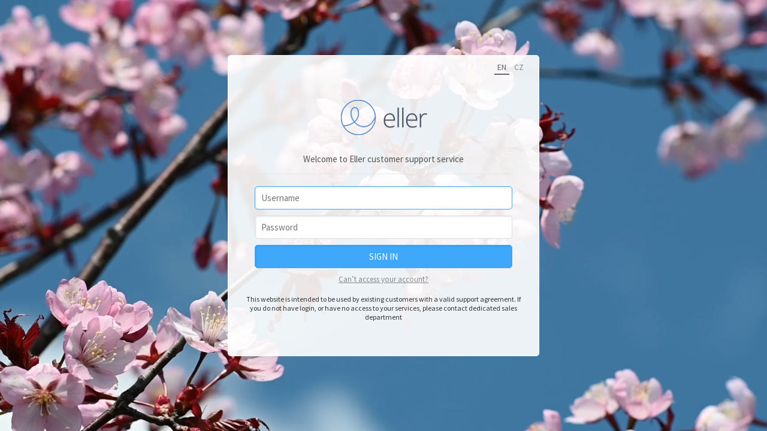

--- FILE ---
content_type: text/html;charset=UTF-8
request_url: https://ok.eller.cz/conclusion/Login
body_size: 2702
content:
<!DOCTYPE html>
<html>
<head>
<meta charset="UTF-8">
<meta name="securitycheck" value="false"/>
<meta name="viewport" content="width=device-width, initial-scale=1, minimum-scale=1, maximum-scale=1">
<meta http-equiv="X-UA-Compatible" content="IE=9,10,11" />
<link rel="stylesheet" type="text/css" href="css/login.css">
<title>Conclusion</title>
<script type="text/javascript" src="js/lib/jquery.js"></script>
<script type="text/javascript" src="js/lib/login.js"></script>
<link rel="shortcut icon" href="imgx/$favicon.ico">
<link rel="shortcut icon" type="image/png" href="imgx/$favicon.png"/>

<script>

var settings = {
		"welcomeMessage":"Welcome to Eller customer support service","notes":"<p>This website is intended to be used by existing customers with a valid support agreement. If you do not have login, or have no access to your services, please contact dedicated sales department<\/p>","useLoginBackgroundVideo":true,"loginPageBackgroundColor":"rgb(86,128,168)","loginLanguages": ["EN","CZ"],"language": "EN","allowRegistration":false,"i18n":{"CZ":{"title":"Přihlášení do aplikace","10.value":"Odeslat odkaz","3.placeholder":"Heslo","4.value":"PŘIHLÁSIT SE","2.placeholder":"Uživatelské jméno","11":"E-mail s odkazem na obnovení hesla bude odeslán na uvedenou adresu. Zkontrolujte si přichozí poštu. Pokud e-mail nedorazí, a nedohledáte ho ani ve spam složce, zkuste opakovat požadavеk ještě jednou.","12":"Zadaná adresa má naplatný formát","13":"nebo","14":"Obnovit heslo","15":"Požadavek na obnovení hesla pro:","16":"Tento system nepodporuje obnovu hesla","17":"Zpět na hlavní obrazovku","1":"Vítejte v aplikaci Conclusion","1004":"Byli jste odhlášeni z důvodu neaktivity. Přihlaste se prosím znovu","401":"Přístup zamítnut. Uživatelské jméno nebo heslo je nesprávné.","500":"Internal server error","423":"Přístup zamítnut. Příliš mnoho neúspěšných pokusů o přihlášení.","1003":"Při autorizaci došlo k chybě. Zkuste se přihlásit později","501":"Přihlášení je deaktivováno","6":"Nemůžete získat přístup ke svému účtu?","1002":"Při autorizaci došlo k chybě. Obraťte se prosím na administrátory","7":"Žádost o registraci účtu","1001":"Přístup není pro tohoto uživatele dostupný","503":"Prostor není k dispozici","404":"K dispozici nejsou prostory pro přihlášení","8":"Zadejte e-mail adresu k Vašému uživatelskému účtu. Odkaz na stránku pro změnu hesla bude odeslán na uvedenou adresu.","504":"Probíhá údržba aplikace. Zkuste se zalogovat za chvilku","405":"Chyba při načítání uživatelského profilu","505":"Přistup s právy administrátora není povolen z této sítě","409":"Timeout occurred","9.placeholder":"e-mail"},"EN":{}},"lostPasswordResetMode": "email"
};

var i18n = {
		
};

window.title = "Conclusion - Log in";

$('document').ready(function(){
	centerBox();
});
$(window).resize(function() {
	centerBox();
});


// vertical center login box
function centerBox() {
  	windowH = window.innerHeight;
	boxH = $('.part.main').innerHeight();
	boxMarginTop = windowH - boxH;
	boxMarginTop = boxMarginTop * (3/10);
	if (boxMarginTop > 5){
		$('.part.main').css('margin-top', boxMarginTop);	
	}
	else{
		$('.part.main').css('margin-top', '30px');	
	}
}

</script>

</head>
<body>
	<video id="main-video-source" muted autoplay loop style="display:none"></video>

<div class="screen">
	
	<div class="wrap main">

		<div class="part main" id="dialog" style="display:none;">
			
			<div class="languages"></div>
			
			<div class="company-logo"></div>
			
			<form method="POST" name="loginform" id="login_form">

			<h1 key="1" class="welcome-text">Welcome to Conclusion, please sign in to continue</h1>
				<h2 class="buttons-hint-text hint-text"></h2>
				<input type="text" name="username" id="username" autocorrect="off" autocomplete="username" autocapitalize="off" placeholder="Username" key="2"/>
				<input type="password" name="password" autocomplete="current-password" id="password" placeholder="Password" key="3"/>				
				
				<input type="submit" id="submitbutton" name="submitbutton" class="button" value="SIGN IN" key="4"/>
				
				<h2 class="auth-hint-text hint-text"></h2>
				
				<span class="req restore-link" style="display:none"><a href="#" key="6">Can’t access your account?</a></span>
				<span class="req register-link" style="display:none"><a href="#" key="7">Request to register an account</a></span>
			</form>	
			
			<form method="POST" name="restorationform" id="restoration_form" style="display:none">
		
			<h1 class="welcome-text-restore" key="8">Enter your e-mail assigned to the login. Password restoration link will be sent to the provided e-mail address</h1>
				
				<input type="text" name="email" id="restore-email" autocorrect="off" autocapitalize="off" placeholder="E-mail" key="9"/>
			
				<input type="submit" name="submitbutton" id="restorebutton" class="button" key="10" value="SEND RESTORE LINK"/>
				<input type="button" id="restorecancelbutton" class="button grey" key="17" value="Cancel"/>
			
			</form>	
			
			<form method="POST" name="restorationrequest" id="restoration_request" style="display:none">
		
				<h1 class="welcome-text-restore" key="15">Requesting password recovery for e-mail:</h1>
				<h2 class="restore-email"></h2>
				<input type="submit" id="restoresendbutton" class="button green" key="14" value="RESTORE LOST PASSWORD"/>
			
			</form>	
			
			<div id="msg">
				<p></p>
			</div>

			<div class="result-text" style="display:none">
				<p></p>
			</div>
						
			<div class="notes-text" style="display:none">
				<p></p>
			</div>
			
		</div>
	</div>
	</div>
</body>


</html>


--- FILE ---
content_type: text/css
request_url: https://ok.eller.cz/conclusion/css/login.css
body_size: 16389
content:
html,body{
	font-family: Source Sans Pro, Arial, Helvetica, sans-serif;
	margin: 0px;
	font-size:13px;	
}
body{
	min-height:100%;
}

.screen {
	position:absolute;
	left:0px;
	top:0px;
	width:100%;
	min-height:100%;
}

video {
	position: absolute;
	left:0px;
	top:0px;
	width:100%;
	min-height:100%;
	object-fit: cover;
	
}
html{
	background: linear-gradient(141deg, #efefef 0%, #dadada 100%); 
	min-height: 100%;
	height:auto !important;
	background-image: url('../imgx/$backgroundImage');
	background-size:cover;
	background-position: center top;
	background-repeat: no-repeat;
	background-color:#f6f6f6;
}

a, a:visited{color:#888; text-decoration:underline;}
a:hover{color:#333;}

h1 {
	font-weight: 400;
	font-size: 15px;
	text-align:center;
	color: #555;
	margin: 0 0 10px 0;
	border-bottom: 1px solid #E6E6E6;
	padding: 15px 0;	
}

h2{
	font-size:16px;
	color: #999;
	font-weight: 300;
	width: 100%;
	text-align: center;
	border-top: 1px solid #eee;
	padding: 15px 0 0 0;
	margin: 0;
}

h1+h2, .login-splitter+h2 {
	border-top:none;
}

#msg{
	display:none;
	clear:both;
	border: 1px solid #e65757;
	border-radius: 5px;
	background-color: #FFF5F5;
	color: #d01616;
	font-weight: 500;
	padding: 10px;
	margin-top: 10px;
	width: 100%;
	text-align: center;
	position: relative;
	-webkit-box-sizing: border-box;
	-moz-box-sizing: border-box;
	box-sizing: border-box;
}
#msg p{
	margin:0px;
}


.wrap.main{
	min-height: 100%;
	height: 100%;
	padding:0 10px;
	text-align: center;
	box-sizing: border-box;
	position:relative;
}

.part.footer .logo{
	float:left;
	position:relative;
	width: 110px;
	height: 35px;
	display:inline-block !important;
	margin:10px;
	opacity:0.5;
	cursor:pointer;
}

.restore-link {
	transition: all 0.3s ease-in-out;
}
.restore-link.accent a {
	font-weight: bold;
	color:#222;
	font-size:14px;	
}

.part.footer .logo:hover{opacity:0.9;}
.part.footer .logo.left{background-position: -128px -219px;}
.part.footer .logo.right{background-position: 0px -223px; float:right;}

.part.footer span{
	width:100%;
	text-align:center;
	color:#999;	
	display:block;
}

.part.footer ul{
	display: inline-block;
	width: 100%;
	margin: 0px;
	padding: 20px 0 0 0;
	text-align: center;
}

.part.footer ul li{
	display:inline-block;
	padding:0 10px 12px 0;
	white-space: nowrap;
}

.part.footer ul li:last-child{
	padding:0px;
}

.part.footer ul li a {
	color:#999;
	cursor:pointer;
	text-decoration:none;
}

.part.footer ul li a:hover {
	color:#666;
	cursor:pointer;
	text-decoration:none;
}
.part{
	float:left;
	height:auto;
	display:inline-block;	
	width: 100%;
}

.part.main{
	-webkit-box-sizing: border-box;
	-moz-box-sizing: border-box;
	box-sizing: border-box;
	background-color: rgba(255,255,255,0.9);
	padding: 10px 20px 40px;
	display: inline-block;
	vertical-align: middle;
	max-width: 520px;
	width:100%;
	border: 1px solid #fff;
	float: none; 
	border-radius:5px;
}

.part.main.shadow{
	box-shadow: 0px 5px 20px 0px rgba(0,0,0,0.2);
}

.part.main.mfa{
	max-width: 640px;
	transition: opacity .5s ease-in-out;
}

.part.main.userconsent {
	max-width: 1200px;
}

.part.main .company-logo{
	width: 100%;
	height: 90px;
	display: block;
	margin:0 auto;
	background-image: url('../imgx/$logo');
	background-size: inherit;
	background-repeat:no-repeat;
	background-position: center center;
}

.part.main .links{
	width: 100%;
	display:block;
	float:left;
	position:relative;
	margin-top: 15px;
}


input, .button{
	border-radius: 5px;
	width: 100%;
	display: inline-block;
	padding:9px 10px;
	border: 1px solid #ddd;
	box-sizing: border-box;
	background-color: #fff;
	margin:10px 0 0 0;
	position:relative;
	font-size:15px;
	-webkit-appearance: none;
	font-family: Source Sans Pro, Arial, Helvetica, sans-serif;
	transition: all 0.25s ease-in-out;
}

.button.green,.button.auth {
	background-color:#71be4b;
	border-color:#5b9a3d;	
}

.button.grey {
	background-color:#aaa;
	border-color:#999;	
}

#submitbutton.button:not(.disabled):hover{
	background-color: #3ea1f0;
    border-color: #358bd0;
}

.button:not(.disabled).grey:hover{
	background-color:#aaa;
	border-color:#666;		
	box-shadow:1px 1px 2px 1px rgba(0,0,0,0.2);
	-webkit-box-shadow:1px 1px 2px 1px rgba(0,0,0,0.2);
}

.button.auth:first-of-type {
	margin-top:20px;	
}

.button.auth:last-of-type {
	margin-bottom:10px;	
}

.button:not(.disabled).auth:hover{
	background-color:#71be4b;
	border-color:#5b9a3d;		
	box-shadow:1px 1px 6px 1px rgba(0,0,0,0.3);
	-webkit-box-shadow:1px 1px 6px 1px rgba(0,0,0,0.3);
}
	
.button:not(.disabled).green:hover{
	background-color:#71be4b;
	border-color:#5b9a3d;		
	box-shadow:1px 1px 2px 1px rgba(0,0,0,0.4);
	-webkit-box-shadow:1px 1px 2px 1px rgba(0,0,0,0.4);
}
	
.button.red {
	background-color:#e65757;
	border-color:#b34444;	
}

.button:not(.disabled).red:hover{
	background-color:#e65757;
	border-color:#b34444;
	box-shadow:1px 1px 2px 1px rgba(0,0,0,0.4);
	-webkit-box-shadow:1px 1px 2px 1px rgba(0,0,0,0.4);	
}


.button.silver {
	background-color:#aaa;
	border-color:#aaa;	
}

.button:not(.disabled).silver:hover{
	background-color:#999;
	border-color:#aaa;	
	box-shadow:1px 1px 2px 1px rgba(0,0,0,0.3);
	-webkit-box-shadow:1px 1px 2px 1px rgba(0,0,0,0.3);	
}


input{
	box-shadow:1px 1px 3px 0px rgba(0,0,0,0.1) inset;
	-webkit-box-shadow:1px 1px 3px 0px rgba(0,0,0,0.1) inset;
}

input:focus{
	border:1px solid #42a9fc;
	outline:none;
}

input.disabled {
	background-color:#f5f5f5;
}

input#submitbutton, .button{
	text-align: center;
	text-indent: 0px;
	background-color: #3fa8fb;
	color: #fff;
	border: 1px solid #42a9fc;
	margin-left:auto;
	margin-right:auto;
	width: 100%;
	font-weight:400;
	display: block;
	margin-top:10px;
	margin-bottom:0px;	
	transition: background-color 0.25s ease-in-out, color 0.25s ease-in-out;
	-o-transition: background-color 0.25s ease-in-out, color 0.25s ease-in-out;
	-ms-transition: background-color 0.25s ease-in-out, color 0.25s ease-in-out;
	-moz-transition: background-color 0.25s ease-in-out, color 0.25s ease-in-out;
	-webkit-transition: background-color 0.25s ease-in-out, color 0.25s ease-in-out;

}

input#submitbutton:not(.disabled), .button:not(.disabled) {
	cursor:pointer;	
}

input[type="text"], input[type="password"]{
	transition: border-color 0.3s ease-in-out;
}

.button:hover{
	background-color:#2C95E8;
	color:#fff;
}

input#submitbutton.disabled, .auth.button.disabled{
	background-color:#ccc;
	color: #999;
	border-color:#999;
	cursor:default;
}

input#submitbutton.disabled:hover, .auth.button.disabled:hover{
	background-color:#ccc;
}

input#submitbutton.progress {
  background-color: #f0f0f0;
  border-color: white !important;
  background-image: linear-gradient(to right, #f0f0f0 16%, #ddd 45%, #f0f0f0 59.75%, #2e91dd);
  background-size: 200% 10%;
  animation: gradient-waves 3s linear infinite;
}

@keyframes gradient-waves {
  0% {
    background-position: 0 0;
  }
  100% {
    background-position: -200% 0;
  }
}

 
.button:not(.disabled):hover{
	background-color: #1681d6;
    box-shadow: 0px 0px 8px 0px rgba(63, 168, 251, 0.3);
}
.animated-submit-button{
	height: 40px;
	position: relative;
	width: 100%;
	transition:all 0.5s ease-in-out, color 0.3s ease-out;
	margin: 10 auto 0;
	color:#fff;
  	left: 50%;
  	margin-left: -50%;
}
.animated-submit-button.disabled{
	color: transparent;
    width: 40px;
    margin-left: -20px;
    border-radius: 20px;
}
.animated-submit-button::after{
	opacity: 0;
	content: '';
    position: absolute;
    left: 50%;
    top: 40px;
    margin-left: -20px;
    background-image: url(../img/verification-sign.svg);
    background-size: 20px;
    background-repeat: no-repeat;
    background-position: center;
	width: 40px;
	height: 40px;  
    border-radius: 20px;
    z-index: 100;
	background-color: transparent;
    transition: all 0.7s ease-in-out;
}
.animated-submit-button.disabled::after{
	opacity: 1;
	top: -1px;
}

.checkmark{
	width:12px;
	height:12px;
	border-radius:2px;
	border:1px solid #ddd;
	background-color:#fff;
	display:inline-block;
	margin-right: 5px;
	vertical-align: sub;
}
input:-webkit-autofill {
    -webkit-box-shadow:0 0 0 50px white inset, 2px 2px 3px 0px rgba(0,0,0,0.1) inset;
    -webkit-text-fill-color: #333;
}

input:-webkit-autofill:focus {
    -webkit-box-shadow:0 0 0 50px white inset, 2px 2px 3px 0px rgba(0,0,0,0.1) inset;
    -webkit-text-fill-color: #333;
} 

#login_form span{
	display:block;
}

#login_form{
	width: 90%;
	margin: 0 auto;
}

#passwd_form {
	overflow: hidden;
}

#passwd_form .label{
	margin-bottom:4px;
	text-align:left;
	color:#444;
}

#passwd_form #changepasswd {
	margin-top:16px;
}

#passwd_form input{
	display:block;
	margin:0px;
	margin-bottom:10px;
}

#passwordinfo table{
	width: auto;
	font-weight: 400;
    font-size: 12px;
    color: #555;
}

#passwordinfo h2{ 
	text-align:left;
	font-size:13px;
	color:#666;
	margin-bottom:6px;
}

#passwordinfo table td:first-child{
	text-align: left;
}

h2.restore-email {
	color:#444;
	margin-bottom:20px;
	display:block;
}

h2.hint-text {
	color:#444;
	margin-top:6px;
	display:block;
	font-size:14px;
	padding:0px;
}

span.req{
	width: 100%;
	float: left;
	position: relative;
	text-align:center;
}

span.req a{
	margin: 10px 0 0 0;
	padding-bottom: 5px;
	float: none;
	position: relative;
	display:block;
}


div.notes-text{
	margin: 10px 0 0 0;
	padding-bottom: 5px;
	margin-top:30px;
	font-size:12px;
	overflow:hidden;
	text-align:center;
	float: none;
	clear:both;
	position: relative;
	color:#333;
}

div.result-text{
	margin: 10px 0 0 0;
	padding-bottom: 5px;
	margin-top:30px;
	font-size:15px;
	color:#333;
}

span.remember{
	width: 100%;
	float: left;
	margin: 5px 0;
	color:#999;
	font-size:13px;
	padding:10px;
}

.languages {
	text-align:right;
	margin-bottom:30px;
	opacity:0;
	transition: opacity 0.3s ease-in-out;	
}

.languages.visible {
	opacity:1;
}

.languages .lang {
	margin-left:3px;
	color:#888;
	border-bottom:2px solid transparent;
	font-size:14px;
	cursor:pointer;
	padding:2px 5px;
	user-select: none;
	-webkit-touch-callout: none;
	-webkit-user-select: none;	
	transition: border-color 0.3s ease-in-out;	
}

.languages .lang.active {
	cursor:default;
	color:#666;
	border-color: #666;
}

.consent-text {
	background-color:white;
	border:1px solid #aaa;	
	min-height:200px;
	padding:10px;
}

#codeinput{
	font-size:18px;
}

span.step-id {
	font-weight:bold; 
	color:#333;
	margin-right:6px;
	font-size:14px;
}

p.guide {
	text-align:left;
}

.login-splitter {
	height:18px;
	padding-top:12px;
	color:#555;
	font-weight: 400;
	margin-top:8px;
}

.login-splitter-line {
	height:1px;
	border-bottom:1px solid #ccc;
	margin-left:30px;
	margin-right:30px;
}

.login-splitter span {
	display:inline-block !important;
	padding:2px 8px;
	position:relative;
	top:-12px;
	background-color: #efefef;
}
.image{
	background-image: url('../img/login-icon-set.png');
	background-size: 200px 250px;
	background-repeat:no-repeat;
}


@font-face {
	font-family: 'Roboto';
	font-style: normal;
	font-weight: 400;
	src: local('Roboto Regular'), local('Roboto-Regular'),
		url('../fonts/Roboto-Regular.woff')
		format('woff');
}

@font-face {
	font-family: 'Roboto';
	font-style: normal;
	font-weight: 700;
	src: local('Roboto Bold'), local('Roboto-Bold'),
		url('../fonts/Roboto-Bold.woff')
		format('woff');
}

@font-face {
	font-family: 'Roboto';
	font-style: italic;
	font-weight: 300;
	src: local('Roboto Light Italic'), local('Roboto-LightItalic'),
		url('../fonts/Roboto-LightItalic.woff')
		format('woff');
}
  
@font-face {
	font-family: 'Roboto';
	font-style: italic;
	font-weight: 400;
	src: local('Roboto Italic'), local('Roboto-Italic'),
		url('../fonts/Roboto-Italic.woff')
		format('woff');
}


@font-face {
  font-family: 'Source Code Pro';
  src:
       url('../fonts/SourceCodePro-VariableFont_wght.ttf')  format('truetype');
}

@font-face {
  font-family: 'Source Code Pro';
  font-style: italic;
  src:
       url('../fonts/SourceCodePro-Italic-VariableFont_wght.ttf')  format('truetype');
}

@font-face {
  font-family: 'Source Sans Pro';
  src:
       url('../fonts/SourceSansPro-Regular.ttf')  format('truetype');
}
@font-face {
  font-family: 'Source Sans Pro';
  font-style: italic;
  src:
       url('../fonts/SourceSansPro-Italic.ttf')  format('truetype');
}
@font-face {
  font-family: 'Source Sans Pro';
  font-weight: 700;
  src:
       url('../fonts/SourceSansPro-Bold.ttf')  format('truetype');
}
@font-face {
  font-family: 'Source Sans Pro';
  font-weight: 600;
  src:
       url('../fonts/SourceSansPro-SemiBold.ttf')  format('truetype');
}


/* CSS for high-resolution devices */
@media (-webkit-min-device-pixel-ratio: 2), 
(min-resolution: 192dpi) { 

	.part.main .company-logo{
		background-image: url('../imgx/$logo2x');
		background-size:50%;
	}
	.image{
		background-image: url('../img/login-icon-set@2x.png');
		}
	body{
	}
}



/* CSS FOR IPAD */
@media  handheld,
screen and ( max-width:1030px ),
screen and ( max-device-width:1030px ) {

}


/* CSS FOR IPAD - LANDSCAPE*/
@media only screen 
and (min-device-width : 768px) 
and (max-device-width : 1024px) 
and (orientation : landscape) {

}

/* CSS FOR IPAD - PORTRAIT*/
@media only screen 
and (min-device-width : 768px) 
and (max-device-width : 1024px) 
and (orientation : portrait) {

}
/* CSS FOR IPHONE */
@media  handheld,
screen and ( max-width:1024px ),
screen and ( max-device-width:1024px ) {   
	#login_form{
		width:100% !important;
	}
	.wrap.main {
		padding:0px;
		
	}
	.part.main {
		border-radius: 0px;
	}	
}

@media  handheld,
screen and ( max-width:760px ),
screen and ( max-device-width:760px ) {


}

@media only screen and (max-device-width: 480px) {
	.part.main{
		margin-top:0px;
		border-radius: 0px !important;	
	}
}

/* Retina + Dark Mode */
@media (-webkit-min-device-pixel-ratio: 2) and (prefers-color-scheme: dark), (min-resolution: 192dpi) and (prefers-color-scheme: dark) {
    .screen .part.main .company-logo {
        background-image: url('../imgx/$logo2xDark');
    }
}

/* Dark mode */
@media (prefers-color-scheme: dark) {

	input#submitbutton, .button{
		background-color: #1e5683;
    	border-color: #358bd0;
	}

	#submitbutton.button:not(.disabled):hover{
		background-color: #215d8e;
	}
	
	input#submitbutton.disabled, .auth.button.disabled, input#submitbutton.disabled:hover, .auth.button.disabled:hover {
		background-color: #585858;
		border-color:#414141;
	}

	input:-webkit-autofill{
	    -webkit-box-shadow:0 0 0 50px #585858 inset, 2px 2px 3px 0px rgba(0,0,0,0.1) inset;
	    -webkit-text-fill-color: #ccc;
	}

	input:-webkit-autofill:focus {
	    -webkit-box-shadow:0 0 0 50px #585858 inset, 2px 2px 3px 0px rgba(0,0,0,0.1) inset;
	    -webkit-text-fill-color: #ccc;
	} 

	input#submitbutton.progress {
	  background-color: #585858;
	  border-color: rgb(124, 124, 124) !important;
	  background-image: linear-gradient(101deg, #585858 4.2%, #989797 36.13%, #585858 59.75%, #18405e);
	}

	.button.green,.button.auth {
		background-color:#3a6325;
		border-color:#5b9a3d;
	}

	.button:not(.disabled).auth:hover,.button:not(.disabled).green:hover{
		background-color:#44742c;
		border-color:#6cb848;
	}
			
	.part.main .company-logo{
		background-image: url('../imgx/$logoDark');
	}

	.part.main{
		background-color:#242424;
		border-color:#444;
		opacity:0.95;
	}
	
	h1,h2 {
		color: #c7c7c7;
		border-color: #555;
		border-bottom-color: #555;
	}
	
	
	h2.hint-text {
		color: #999;
	}
	
	.login-splitter {
		color: #b6b6b6;
	}

	.login-splitter-line {
		border-bottom:1px solid #555;
	}
	
	.login-splitter span {
		background-color:#242424;
	}
	
	a:hover {
		color:#eee;
	}
	
	div.notes-text {
		color:#b6b6b6;
		font-size: 13px;
	}
	
	.languages .lang {
		color: #b6b6b6;
	}
	
	.languages .lang.active {
		color:#eee;
		border-color: #c4c4c4;
	}
	
	input {
		background-color: #343434;
		border-color: #5b5b5b;
		color: #eee;
	}

	input.disabled {
		background-color: #343434;
		border-color: #444;
		color: #ddd;
	}
		
	input::placeholder {
		color: #6a6a6a;
		font-style:italic;
	}
	
	#msg {
		background-color: #363636;
		color: white;
		border-width:2px;
		border-color:#d01616;
	}
	
	html{
		background: linear-gradient(24deg, rgba(0,0,0,1) 0%, rgba(45,45,45,1) 65%, rgba(62,62,62,1) 100%);		
	}
	
	html.img {
		background-image: url('../imgx/$backgroundImageDark');
		background-size:cover;
		background-position: center top;
		background-repeat: no-repeat;	
	}
	
}




--- FILE ---
content_type: application/javascript
request_url: https://ok.eller.cz/conclusion/js/lib/login.js
body_size: 13337
content:
/*
 Copyright (c) 2023 Eller s.r.o.
 All rights reserved.

 All information contained herein is, and remains
 the property of Eller s.r.o. and its suppliers,
 if any.  The intellectual and technical concepts contained
 herein are proprietary to Eller s.r.o.
 and its suppliers and may be covered by patents,
 patents in process, and are protected by trade secret or copyright law.
 Distribution of this information or reproduction of this material
 is strictly forbidden unless prior written permission is obtained
 from Eller s.r.o.

 THIS SOFTWARE IS PROVIDED BY Eller s.r.o. "AS IS" AND
 ANY EXPRESS OR IMPLIED WARRANTIES, INCLUDING, BUT NOT LIMITED TO, THE
 IMPLIED WARRANTIES OF MERCHANTABILITY AND FITNESS FOR A PARTICULAR
 PURPOSE ARE DISCLAIMED. IN NO EVENT SHALL Eller s.r.o.
 BE LIABLE FOR ANY DIRECT, INDIRECT, INCIDENTAL, SPECIAL, EXEMPLARY, OR
 CONSEQUENTIAL DAMAGES (INCLUDING, BUT NOT LIMITED TO, PROCUREMENT OF
 SUBSTITUTE GOODS OR SERVICES; LOSS OF USE, DATA, OR PROFITS; OR BUSINESS
 INTERRUPTION) HOWEVER CAUSED AND ON ANY THEORY OF LIABILITY, WHETHER
 IN CONTRACT, STRICT LIABILITY, OR TORT (INCLUDING NEGLIGENCE OR OTHERWISE)
 ARISING IN ANY WAY OUT OF THE USE OF THIS SOFTWARE, EVEN IF ADVISED OF THE
 POSSIBILITY OF SUCH DAMAGE 

*/
var $jscomp=$jscomp||{};$jscomp.scope={};$jscomp.arrayIteratorImpl=function(d){var g=0;return function(){return g<d.length?{done:!1,value:d[g++]}:{done:!0}}};$jscomp.arrayIterator=function(d){return{next:$jscomp.arrayIteratorImpl(d)}};$jscomp.makeIterator=function(d){var g="undefined"!=typeof Symbol&&Symbol.iterator&&d[Symbol.iterator];return g?g.call(d):$jscomp.arrayIterator(d)};var FNC_TIMEOUT=1E4,prefersDarkMode=!1;
if(window.matchMedia){var sel=window.matchMedia("(prefers-color-scheme: dark)");sel&&(prefersDarkMode=sel.matches,sel.addEventListener("change",function(d){prefersDarkMode=d.matches;settings.useLoginBackgroundVideo&&!settings.loginPageBackgroundVideoURL&&(d=prefersDarkMode?"imgx/$backgroundVideoDark":"imgx/$backgroundVideo",document.getElementById("main-video-source").src=d)}))}
function hsh(d,g,t,n,p){$.ajax({url:"userapi/User",type:"POST",dataType:"json",contentType:"application/json; charset\x3dutf-8",processData:!1,async:!1,timeout:FNC_TIMEOUT,data:JSON.stringify([{argtypes:t,id:0,oper:d,params:g}])}).done(function(e,k,h){200==h.status&&e&&e.records&&e.records.length&&(e.records[0].errorCode&&200<e.records[0].errorCode?p&&p(h.status):(e=e.records[0].retval,n&&n(e,h.status)))}).fail(function(e,k,h){"parsererror"==k&&-1<e.responseText.search('\x3cmeta name\x3d"securitycheck" value\x3d"false"/\x3e')?
proceedToLogin():p?p(e.status):n&&n(void 0,e.status)})}function translate(d,g){return i18n[d]||g}function displayError(d){$("#restoration_form").shake();$("#msg").fadeIn(500).find("p").text(d)}function proceedToMain(){var d=settings&&settings.originalQuery?settings.originalQuery:"";0<d.length&&(d="\x26"+d);window.location="Main?d\x3d"+(new Date).getTime()+d}
function proceedToLogin(){var d=settings&&settings.originalQuery?settings.originalQuery:"";0<d.length&&(d="\x26"+d);window.location="Login?d\x3d"+(new Date).getTime()+d}function logout(){window.location="logout?d\x3d"+(new Date).getTime()}
function translatePage(d){function g(e,k){e in t||(t[e]=k)}var t={};settings.i18n&&settings.i18n.EN&&(t=settings.i18n.EN);try{var n=translate("title"),p=$("head \x3e title");g("title",p.text());p.text(n?n:window.title);$("[key]").each(function(){var e=$(this),k=e[0],h=e.attr("key");if(h){var m=translate(h);m&&("input"===k.nodeName.toLowerCase()?(g(h,e.val()),e.val(m)):(g(h,e.text()),e.text(m)));e=k.attributes;for(var A in e)if(m=e[A]){var w=m.nodeName;if(w&&(m=h+"."+w)){var l=translate(m);void 0!==
l&&(g(m,k.getAttribute(w)),k.setAttribute(w,l))}}}})}catch(e){console.error("Unable to translate login page: "+e)}}
$(document).ready(function(){function d(){var a={},b=window.location.search.slice(1);if(!b)return a;b.split("\x26").forEach(function(c){var f=$jscomp.makeIterator(c.split("\x3d"));c=f.next().value;f=f.next().value;c&&(a[decodeURIComponent(c)]=decodeURIComponent(f||""))});return a}function g(a,b){var c=translate(a);c||(c=w[a]);c||(c=translate("401"));c||(c=null!=b?b:"Access was denied. Check your credentials and try again");$("#login_form").shake();$("#msg").fadeIn(500).find("p").text(c)}function t(a){$("#submitbutton").toggleClass("disabled",
!1).removeClass("progress");$("#username").attr("disabled",null).removeClass("disabled");$("#password").attr("disabled",null).removeClass("disabled");$(".button.auth").removeClass("disabled");g(a,"Access was denied. Probably the username or password is wrong.");$("#password").val("").focus();401==a&&$(".restore-link").addClass("accent")}function n(){$("#submitbutton").removeClass("progress");setTimeout(function(){proceedToMain()},1)}function p(a,b,c,f){$.ajax({type:"POST",url:a+"?d\x3d"+(new Date).getTime(),
cache:!1,processData:!1,data:b}).done(function(q,u,C){f(C.status)}).fail(function(q,u,C){f(q.status)})}function e(a){$("#login_form").hide();$("#msg").hide();$("#notes-text").hide();$("#restoration_form").fadeIn(600,function(){});$("#restore-email").focus()}function k(a,b,c){$.ajax({url:"Login?reset\x3dtrue",type:"POST",method:"POST",contentType:"application/json; charset\x3dutf-8",processData:!1,async:!0,timeout:FNC_TIMEOUT,data:JSON.stringify({email:a})}).done(function(f,q,u){200==u.status&&b&&
b(void 0,u.status)}).fail(function(f,q,u){"parsererror"==q&&-1<f.responseText.search('\x3cmeta name\x3d"securitycheck" value\x3d"false"/\x3e')?proceedToLogin():c?c(f.status):b&&b(void 0,f.status)})}function h(a){if(!a||"string"!==typeof a)return!1;a=a.trim();return/^(([^<>()[\]\\.,;:\s@"]+(\.[^<>()[\]\\.,;:\s@"]+)*)|(".+"))@((\[[0-9]{1,3}\.[0-9]{1,3}\.[0-9]{1,3}\.[0-9]{1,3}\])|(([a-zA-Z\-0-9]+\.)+[a-zA-Z]{2,}))$/.test(a)}function m(a,b){a&&b&&$.each(b,function(c,f){c in a||(a[c]=f)})}function A(a){var b=
settings.i18n[a];b?(i18n=b,m(i18n,settings.i18n.EN),settings.welcomeMessage&&delete i18n["1"],translatePage(!0),$(".languages .lang").each(function(c,f){c=$(f);c.data("lang")==a?c.addClass("active"):c.removeClass("active")}),$.ajax({url:window.location.pathname+"?lang\x3d"+a,type:"GET",dataType:"html",contentType:"text/html; charset\x3dutf-8",processData:!1,async:!0,timeout:FNC_TIMEOUT})):window.location=window.location.pathname+"?lang\x3d"+b}window.scrollTo(0,0);(function(a){a.fn.shake=function(b){var c=
{shakes:3,distance:5,duration:300};b&&a.extend(c,b);var f;return this.each(function(){var q=a(this);(f=q.css("position"))&&"static"!==f||q.css("position","relative");for(var u=1;u<=c.shakes;u++)q.animate({left:-1*c.distance},c.duration/c.shakes/4).animate({left:c.distance},c.duration/c.shakes/2).animate({left:0},c.duration/c.shakes/4)})}})(jQuery);var w={500:"Internal server error occured. Please try again later",409:"Timeout occurred. Please try again.",503:"Space is not available",504:"We apologize. The system is currently under maintenance. Please wait for a while and try again",
404:"No spaces to log in",423:"Login is blocked after too many unsuccessful login attempts",405:"Error while retrieving user profile",501:"Login is disabled",505:"Privileged access is not allowed from this network",1001:"Login was not found, please check your credentials",1002:"Login denied. Configuration error. Please contact your system administrator",1003:"Login was not successful. Please try again later",1004:"You were logged out due to inactivity. Please log in again"};prefersDarkMode&&settings.loginPageBackgroundColorDark?
$("html").css({"background-color":settings.loginPageBackgroundColorDark,"background-image":"none"}):settings.loginPageBackgroundColor?$("html").css({"background-color":settings.loginPageBackgroundColor,"background-image":"none"}):prefersDarkMode&&settings.loginBackgroundImageDark&&document.querySelector("html").classList.add("img");$(".part.main").toggleClass("shadow",!settings.useLoginBackgroundVideo);try{if(settings.useLoginBackgroundVideo){$("html").css({"background-image":"none"});var l=prefersDarkMode?
"imgx/$backgroundVideoDark":"imgx/$backgroundVideo";settings.loginPageBackgroundVideoURL&&(l=settings.loginPageBackgroundVideoURL);var x=document.getElementById("main-video-source");x.src=l;x.load();x.addEventListener("loadeddata",function(){$(x).fadeIn(300)},!1)}}catch(a){console.error("Video is not supported: "+a)}setTimeout(function(){1==settings.allowRegistration&&$(".register-link").show();settings.notes&&($(".notes-text").children().html(settings.notes),$(".notes-text").show());translatePage();
settings.welcomeMessage&&$(".welcome-text").html(settings.welcomeMessage);settings.buttonsHint?$(".buttons-hint-text").html(settings.buttonsHint):$(".buttons-hint-text").hide();settings.authHint?$(".auth-hint-text").html(settings.authHint):$(".auth-hint-text").hide();$("#dialog").fadeIn(300,function(){var a=$("#username");a.length||(a=$("#currpasswd"));a.focus();$("#username").length&&"localStorage"in window&&null!==window.localStorage&&localStorage["login/lastloginname"]&&($("#username").val(localStorage["login/lastloginname"]),
$("#password").focus());a=d();400<(null==a?void 0:a.status)&&g(a.status)})},50);$("#submitbutton").click(function(a){a=$(this);if(a.hasClass("disabled"))return!1;a.focus();$("#msg").hide().find("p").text("");p("Login",$("#login_form").serialize(),void 0,function(b){b?200===b?setTimeout(n,1):t(b):t()});a.addClass("disabled progress");$("#username").attr("disabled","true").addClass("disabled");$("#password").attr("disabled","true").addClass("disabled");$(".button.auth").addClass("disabled");"localStorage"in
window&&null!==window.localStorage&&(localStorage["login/lastloginname"]=$("#username").val(),delete localStorage["login.lastUsedAuthService"],delete localStorage["login.autoForwardsCount"]);return!1});if(settings.authProviders){if("true"==settings.autoForward){var y;l=null==(y=window.localStorage)?void 0:y["login.lastUsedAuthService"];var z,D;y=null==(z=window.location)?void 0:null==(D=z.search)?void 0:D.includes("sso\x3dfalse");if(l&&3>window.localStorage["login.autoForwardsCount"]&&!y){var v;if(z=
null==(v=settings.authProviders)?void 0:v.reverse()[l])window.localStorage["login.autoForwardsCount"]++,window.location=z.url;return}}v=$("#submitbutton");l="true"==settings.loginButtonLast;var B;if(l){var r=$("\x3cdiv/\x3e");r.insertAfter(".welcome-text")}else r=$('\x3cdiv class\x3d"login-splitter"/\x3e'),r.insertAfter(v);$.each(settings.authProviders.reverse(),function(a,b){var c=$('\x3cinput type\x3d"button"/\x3e').attr("class","button auth").attr("name","auth-button-"+a).attr("value",b.label||
a);c.data("redirect-id",a);b.url&&c.data("redirect",b.url);c.insertAfter(r);B||(B=c)});l?(r=$('\x3cdiv class\x3d"login-splitter"/\x3e'),r.insertAfter(B),$(".auth-hint-text").insertAfter(".welcome-text")):$(".auth-hint-text").insertAfter(r);v=$('\x3cdiv class\x3d"login-splitter-line"/\x3e');r.append(v);v=$('\x3cspan key\x3d"13"/\x3e').text(translate(13,"or"));r.append(v)}else $(".auth-hint-text").hide();if(settings.loginLanguages){var E=$(".languages");$.each(settings.loginLanguages,function(a,b){a=
$("\x3cspan/\x3e").attr("class","lang").data("lang",b).text(b);b==settings.language&&a.addClass("active");a.appendTo(E)});setTimeout(function(){E.addClass("visible")},500)}settings.lostPasswordResetMode&&$(".restore-link").show().click(e);settings.passwordRestorationEmail&&settings.passwordRestorationKey&&($("#restoration_request .restore-email").text(settings.passwordRestorationEmail),$("#login_form").hide(),$("#msg").hide(),$("#notes-text").hide(),"email"!=settings.lostPasswordResetMode?displayError(translate(16,
"Password restoration is not available for this system")):$("#restoration_request").fadeIn(600,function(){}));$("#restoration_request").submit(function(a){a.stopImmediatePropagation();a.preventDefault();a="\x26restore_key\x3d"+encodeURIComponent(settings.passwordRestorationKey)+"\x26email\x3d"+encodeURIComponent(settings.passwordRestorationEmail);a="RestorePassword?d\x3d"+(new Date).getTime()+a;window.location=a});$(".button.auth").click(function(a){var b=$(this);if(b.hasClass("disabled"))return!1;
if(a=b.data("redirect"))b=b.data("redirect-id"),window.localStorage&&(window.localStorage["login.autoForwardsCount"]=0,window.localStorage["login.lastUsedAuthService"]=b),window.location=a;return!1});$("#restorecancelbutton").click(function(a){$("#restoration_form").hide();$("#msg").hide();$("#notes-text").show();$("#login_form").fadeIn(600,function(){});$("#username").focus()});$("#restoration_form").submit(function(a){a.stopImmediatePropagation();a.preventDefault();$("#msg").hide();a=$("#restore-email").val();
if(h(a))return $("#restorebutton").toggleClass("disabled",!0),k(a,function(b){$("#restorebutton").toggleClass("disabled",!1);$("#restoration_form").hide();b=translate(11,"Please check for an e-mail with password restoration link. If e-mail does not arrive within 5 minutes, check your spam folders and try again.");$(".result-text").text(b).fadeIn()},function(b){$("#restorebutton").toggleClass("disabled",!1)}),!1;$("#restoration_form").shake();a=translate(12,"Invalid e-mail address");$("#msg").fadeIn(500).find("p").text(a);
$("#restore-email").focus()});$(".lang").click(function(a){a=$(this);var b=a.data("lang");b&&!a.hasClass("active")&&A(b);return!1})});

--- FILE ---
content_type: application/javascript
request_url: https://ok.eller.cz/conclusion/js/lib/jquery.js
body_size: 93492
content:
/*
 jQuery v@1.8.0 jquery.com | jquery.org/license */
(function(H,w){function gc(a){var b=hb[a]={};return c.each(a.split(sa),function(d,e){b[e]=!0}),b}function ib(a,b,d){if(d===w&&1===a.nodeType)if(d="data-"+b.replace(hc,"-$1").toLowerCase(),d=a.getAttribute(d),"string"==typeof d){try{d="true"===d?!0:"false"===d?!1:"null"===d?null:+d+""===d?+d:ic.test(d)?c.parseJSON(d):d}catch(e){}c.data(a,b,d)}else d=w;return d}function Sa(a){for(var b in a)if(("data"!==b||!c.isEmptyObject(a[b]))&&"toJSON"!==b)return!1;return!0}function ua(){return!1}function Ea(){return!0}
function Aa(a){return!a||!a.parentNode||11===a.parentNode.nodeType}function jb(a,b){do a=a[b];while(a&&1!==a.nodeType);return a}function kb(a,b,d){b=b||0;if(c.isFunction(b))return c.grep(a,function(f,g){return!!b.call(f,g,f)===d});if(b.nodeType)return c.grep(a,function(f,g){return f===b===d});if("string"==typeof b){var e=c.grep(a,function(f){return 1===f.nodeType});if(jc.test(b))return c.filter(b,e,!d);b=c.filter(b,e)}return c.grep(a,function(f,g){return 0<=c.inArray(f,b)===d})}function lb(a){var b=
mb.split("|");a=a.createDocumentFragment();if(a.createElement)for(;b.length;)a.createElement(b.pop());return a}function kc(a,b){return a.getElementsByTagName(b)[0]||a.appendChild(a.ownerDocument.createElement(b))}function nb(a,b){if(1===b.nodeType&&c.hasData(a)){var d,e;var f=c._data(a);a=c._data(b,f);var g=f.events;if(g)for(d in delete a.handle,a.events={},g)for(f=0,e=g[d].length;f<e;f++)c.event.add(b,d,g[d][f]);a.data&&(a.data=c.extend({},a.data))}}function ob(a,b){if(1===b.nodeType){b.clearAttributes&&
b.clearAttributes();b.mergeAttributes&&b.mergeAttributes(a);var d=b.nodeName.toLowerCase();"object"===d?(b.parentNode&&(b.outerHTML=a.outerHTML),c.support.html5Clone&&a.innerHTML&&!c.trim(b.innerHTML)&&(b.innerHTML=a.innerHTML)):"input"===d&&pb.test(a.type)?(b.defaultChecked=b.checked=a.checked,b.value!==a.value&&(b.value=a.value)):"option"===d?b.selected=a.defaultSelected:"input"===d||"textarea"===d?b.defaultValue=a.defaultValue:"script"===d&&b.text!==a.text&&(b.text=a.text);b.removeAttribute(c.expando)}}
function Fa(a){return"undefined"!=typeof a.getElementsByTagName?a.getElementsByTagName("*"):"undefined"!=typeof a.querySelectorAll?a.querySelectorAll("*"):[]}function qb(a){pb.test(a.type)&&(a.defaultChecked=a.checked)}function rb(a,b){if(b in a)return b;for(var d=b.charAt(0).toUpperCase()+b.slice(1),e=b,f=sb.length;f--;)if(b=sb[f]+d,b in a)return b;return e}function Ga(a,b){return a=b||a,"none"===c.css(a,"display")||!c.contains(a.ownerDocument,a)}function tb(a,b){for(var d,e,f=[],g=0,k=a.length;g<
k;g++)d=a[g],d.style&&(f[g]=c._data(d,"olddisplay"),b?(!f[g]&&"none"===d.style.display&&(d.style.display=""),""===d.style.display&&Ga(d)&&(f[g]=c._data(d,"olddisplay",ub(d.nodeName)))):(e=Z(d,"display"),!f[g]&&"none"!==e&&c._data(d,"olddisplay",e)));for(g=0;g<k;g++)d=a[g],!d.style||b&&"none"!==d.style.display&&""!==d.style.display||(d.style.display=b?f[g]||"":"none");return a}function vb(a,b,d){return(a=lc.exec(b))?Math.max(0,a[1]-(d||0))+(a[2]||"px"):b}function wb(a,b,d,e){b=d===(e?"border":"content")?
4:"width"===b?1:0;for(var f=0;4>b;b+=2)"margin"===d&&(f+=c.css(a,d+ta[b],!0)),e?("content"===d&&(f-=parseFloat(Z(a,"padding"+ta[b]))||0),"margin"!==d&&(f-=parseFloat(Z(a,"border"+ta[b]+"Width"))||0)):(f+=parseFloat(Z(a,"padding"+ta[b]))||0,"padding"!==d&&(f+=parseFloat(Z(a,"border"+ta[b]+"Width"))||0));return f}function xb(a,b,d){var e="width"===b?a.offsetWidth:a.offsetHeight,f=!0,g=c.support.boxSizing&&"border-box"===c.css(a,"boxSizing");if(0>=e){e=Z(a,b);if(0>e||null==e)e=a.style[b];if(Ha.test(e))return e;
f=g&&(c.support.boxSizingReliable||e===a.style[b]);e=parseFloat(e)||0}return e+wb(a,b,d||(g?"border":"content"),f)+"px"}function ub(a){if(Ta[a])return Ta[a];var b=c("\x3c"+a+"\x3e").appendTo(C.body),d=b.css("display");b.remove();if("none"===d||""===d)va=C.body.appendChild(va||c.extend(C.createElement("iframe"),{frameBorder:0,width:0,height:0})),wa&&va.createElement||(wa=(va.contentWindow||va.contentDocument).document,wa.write("\x3c!doctype html\x3e\x3chtml\x3e\x3cbody\x3e"),wa.close()),b=wa.body.appendChild(wa.createElement(a)),
d=Z(b,"display"),C.body.removeChild(va);return Ta[a]=d,d}function Ua(a,b,d,e){var f;if(c.isArray(b))c.each(b,function(g,k){d||mc.test(a)?e(a,k):Ua(a+"["+("object"==typeof k?g:"")+"]",k,d,e)});else if(d||"object"!==c.type(b))e(a,b);else for(f in b)Ua(a+"["+f+"]",b[f],d,e)}function yb(a){return function(b,d){"string"!=typeof b&&(d=b,b="*");var e=b.toLowerCase().split(sa),f=0,g=e.length;if(c.isFunction(d))for(;f<g;f++){var k=e[f];(b=/^\+/.test(k))&&(k=k.substr(1)||"*");k=a[k]=a[k]||[];k[b?"unshift":
"push"](d)}}}function Ia(a,b,d,e,f,g){f=f||b.dataTypes[0];g=g||{};g[f]=!0;f=a[f];for(var k=0,l=f?f.length:0,p=a===Va;k<l&&(p||!m);k++){var m=f[k](b,d,e);"string"==typeof m&&(!p||g[m]?m=w:(b.dataTypes.unshift(m),m=Ia(a,b,d,e,m,g)))}return(p||!m)&&!g["*"]&&(m=Ia(a,b,d,e,"*",g)),m}function zb(a,b){var d,e,f=c.ajaxSettings.flatOptions||{};for(d in b)b[d]!==w&&((f[d]?a:e||(e={}))[d]=b[d]);e&&c.extend(!0,a,e)}function Ab(){try{return new H.XMLHttpRequest}catch(a){}}function Bb(){return setTimeout(function(){Ja=
w},0),Ja=c.now()}function nc(a,b){c.each(b,function(d,e){for(var f=(Ba[d]||[]).concat(Ba["*"]),g=0,k=f.length;g<k&&!f[g].call(a,d,e);g++);})}function Cb(a,b,d){var e=0,f=Ka.length,g=c.Deferred().always(function(){delete k.elem}),k=function(){var p=Ja||Bb();p=Math.max(0,l.startTime+l.duration-p);for(var m=1-(p/l.duration||0),r=0,t=l.tweens.length;r<t;r++)l.tweens[r].run(m);return g.notifyWith(a,[l,m,p]),1>m&&t?p:(g.resolveWith(a,[l]),!1)},l=g.promise({elem:a,props:c.extend({},b),opts:c.extend(!0,{specialEasing:{}},
d),originalProperties:b,originalOptions:d,startTime:Ja||Bb(),duration:d.duration,tweens:[],createTween:function(p,m,r){p=c.Tween(a,l.opts,p,m,l.opts.specialEasing[p]||l.opts.easing);return l.tweens.push(p),p},stop:function(p){for(var m=0,r=p?l.tweens.length:0;m<r;m++)l.tweens[m].run(1);return p?g.resolveWith(a,[l,p]):g.rejectWith(a,[l,p]),this}});d=l.props;for(oc(d,l.opts.specialEasing);e<f;e++)if(b=Ka[e].call(l,a,d,l.opts))return b;return nc(l,d),c.isFunction(l.opts.start)&&l.opts.start.call(a,l),
c.fx.timer(c.extend(k,{anim:l,queue:l.opts.queue,elem:a})),l.progress(l.opts.progress).done(l.opts.done,l.opts.complete).fail(l.opts.fail).always(l.opts.always)}function oc(a,b){var d,e;for(d in a){var f=c.camelCase(d);var g=b[f];var k=a[d];c.isArray(k)&&(g=k[1],k=a[d]=k[0]);d!==f&&(a[f]=k,delete a[d]);if((e=c.cssHooks[f])&&"expand"in e)for(d in k=e.expand(k),delete a[f],k)d in a||(a[d]=k[d],b[d]=g);else b[f]=g}}function aa(a,b,d,e,f){return new aa.prototype.init(a,b,d,e,f)}function La(a,b){for(var d,
e={height:a},f=0;4>f;f+=2-b)d=ta[f],e["margin"+d]=e["padding"+d]=a;return b&&(e.opacity=e.width=a),e}function Db(a){return c.isWindow(a)?a:9===a.nodeType?a.defaultView||a.parentWindow:!1}var Ma,C=H.document,pc=H.location,qc=H.navigator,rc=H.jQuery,sc=H.$,Eb=Array.prototype.push,pa=Array.prototype.slice,Fb=Array.prototype.indexOf,tc=Object.prototype.toString,Wa=Object.prototype.hasOwnProperty,Gb=String.prototype.trim,c=function(a,b){return new c.fn.init(a,b,uc)},Na=/[\-+]?(?:\d*\.|)\d+(?:[eE][\-+]?\d+|)/.source,
Hb=/\S/,sa=/\s+/,vc=Hb.test("\u00a0")?/^[\s\xA0]+|[\s\xA0]+$/g:/^\s+|\s+$/g,wc=/^(?:[^#<]*(<[\w\W]+>)[^>]*$|#([\w\-]*)$)/,Ib=/^<(\w+)\s*\/?>(?:<\/\1>|)$/,xc=/^[\],:{}\s]*$/,yc=/(?:^|:|,)(?:\s*\[)+/g,zc=/\\(?:["\\\/bfnrt]|u[\da-fA-F]{4})/g,Ac=/"[^"\\\r\n]*"|true|false|null|-?(?:\d\d*\.|)\d+(?:[eE][\-+]?\d+|)/g,Bc=/^-ms-/,Cc=/-([\da-z])/gi,Dc=function(a,b){return(b+"").toUpperCase()},Oa=function(){C.addEventListener?(C.removeEventListener("DOMContentLoaded",Oa,!1),c.ready()):"complete"===C.readyState&&
(C.detachEvent("onreadystatechange",Oa),c.ready())},Jb={};c.fn=c.prototype={constructor:c,init:function(a,b,d){var e,f;if(!a)return this;if(a.nodeType)return this.context=this[0]=a,this.length=1,this;if("string"==typeof a){"\x3c"===a.charAt(0)&&"\x3e"===a.charAt(a.length-1)&&3<=a.length?e=[null,a,null]:e=wc.exec(a);if(e&&(e[1]||!b)){if(e[1])return b=b instanceof c?b[0]:b,f=b&&b.nodeType?b.ownerDocument||b:C,a=c.parseHTML(e[1],f,!0),Ib.test(e[1])&&c.isPlainObject(b)&&this.attr.call(a,b,!0),c.merge(this,
a);if((b=C.getElementById(e[2]))&&b.parentNode){if(b.id!==e[2])return d.find(a);this.length=1;this[0]=b}return this.context=C,this.selector=a,this}return!b||b.jquery?(b||d).find(a):this.constructor(b).find(a)}return c.isFunction(a)?d.ready(a):(a.selector!==w&&(this.selector=a.selector,this.context=a.context),c.makeArray(a,this))},selector:"",jquery:"1.8.0",length:0,size:function(){return this.length},toArray:function(){return pa.call(this)},get:function(a){return null==a?this.toArray():0>a?this[this.length+
a]:this[a]},pushStack:function(a,b,d){a=c.merge(this.constructor(),a);return a.prevObject=this,a.context=this.context,"find"===b?a.selector=this.selector+(this.selector?" ":"")+d:b&&(a.selector=this.selector+"."+b+"("+d+")"),a},each:function(a,b){return c.each(this,a,b)},ready:function(a){return c.ready.promise().done(a),this},eq:function(a){return a=+a,-1===a?this.slice(a):this.slice(a,a+1)},first:function(){return this.eq(0)},last:function(){return this.eq(-1)},slice:function(){return this.pushStack(pa.apply(this,
arguments),"slice",pa.call(arguments).join(","))},map:function(a){return this.pushStack(c.map(this,function(b,d){return a.call(b,d,b)}))},end:function(){return this.prevObject||this.constructor(null)},push:Eb,sort:[].sort,splice:[].splice};c.fn.init.prototype=c.fn;c.extend=c.fn.extend=function(){var a,b,d,e,f=arguments[0]||{},g=1,k=arguments.length,l=!1;"boolean"==typeof f&&(l=f,f=arguments[1]||{},g=2);"object"!=typeof f&&!c.isFunction(f)&&(f={});for(k===g&&(f=this,--g);g<k;g++)if(null!=(a=arguments[g]))for(b in a){var p=
f[b];var m=a[b];f!==m&&(l&&m&&(c.isPlainObject(m)||(d=c.isArray(m)))?(d?(d=!1,e=p&&c.isArray(p)?p:[]):e=p&&c.isPlainObject(p)?p:{},f[b]=c.extend(l,e,m)):m!==w&&(f[b]=m))}return f};c.extend({noConflict:function(a){return H.$===c&&(H.$=sc),a&&H.jQuery===c&&(H.jQuery=rc),c},isReady:!1,readyWait:1,holdReady:function(a){a?c.readyWait++:c.ready(!0)},ready:function(a){if(!0===a?!--c.readyWait:!c.isReady){if(!C.body)return setTimeout(c.ready,1);c.isReady=!0;!0!==a&&0<--c.readyWait||(Ma.resolveWith(C,[c]),
c.fn.trigger&&c(C).trigger("ready").off("ready"))}},isFunction:function(a){return"function"===c.type(a)},isArray:Array.isArray||function(a){return"array"===c.type(a)},isWindow:function(a){return null!=a&&a==a.window},isNumeric:function(a){return!isNaN(parseFloat(a))&&isFinite(a)},type:function(a){return null==a?String(a):Jb[tc.call(a)]||"object"},isPlainObject:function(a){if(!a||"object"!==c.type(a)||a.nodeType||c.isWindow(a))return!1;try{if(a.constructor&&!Wa.call(a,"constructor")&&!Wa.call(a.constructor.prototype,
"isPrototypeOf"))return!1}catch(d){return!1}for(var b in a);return b===w||Wa.call(a,b)},isEmptyObject:function(a){for(var b in a)return!1;return!0},error:function(a){throw Error(a);},parseHTML:function(a,b,d){var e;return a&&"string"==typeof a?("boolean"==typeof b&&(d=b,b=0),b=b||C,(e=Ib.exec(a))?[b.createElement(e[1])]:(e=c.buildFragment([a],b,d?null:[]),c.merge([],(e.cacheable?c.clone(e.fragment):e.fragment).childNodes))):null},parseJSON:function(a){if(!a||"string"!=typeof a)return null;a=c.trim(a);
if(H.JSON&&H.JSON.parse)return H.JSON.parse(a);if(xc.test(a.replace(zc,"@").replace(Ac,"]").replace(yc,"")))return(new Function("return "+a))();c.error("Invalid JSON: "+a)},parseXML:function(a){var b,d;if(!a||"string"!=typeof a)return null;try{H.DOMParser?(d=new DOMParser,b=d.parseFromString(a,"text/xml")):(b=new ActiveXObject("Microsoft.XMLDOM"),b.async="false",b.loadXML(a))}catch(e){b=w}return(!b||!b.documentElement||b.getElementsByTagName("parsererror").length)&&c.error("Invalid XML: "+a),b},noop:function(){},
globalEval:function(a){a&&Hb.test(a)&&(H.execScript||function(b){H.eval.call(H,b)})(a)},camelCase:function(a){return a.replace(Bc,"ms-").replace(Cc,Dc)},nodeName:function(a,b){return a.nodeName&&a.nodeName.toUpperCase()===b.toUpperCase()},each:function(a,b,d){var e,f=0,g=a.length,k=g===w||c.isFunction(a);if(d)if(k)for(e in a){if(!1===b.apply(a[e],d))break}else for(;f<g&&!1!==b.apply(a[f++],d););else if(k)for(e in a){if(!1===b.call(a[e],e,a[e]))break}else for(;f<g&&!1!==b.call(a[f],f,a[f++]););return a},
trim:Gb?function(a){return null==a?"":Gb.call(a)}:function(a){return null==a?"":a.toString().replace(vc,"")},makeArray:function(a,b){var d;b=b||[];return null!=a&&(d=c.type(a),null==a.length||"string"===d||"function"===d||"regexp"===d||c.isWindow(a)?Eb.call(b,a):c.merge(b,a)),b},inArray:function(a,b,d){if(b){if(Fb)return Fb.call(b,a,d);var e=b.length;for(d=d?0>d?Math.max(0,e+d):d:0;d<e;d++)if(d in b&&b[d]===a)return d}return-1},merge:function(a,b){var d=b.length,e=a.length,f=0;if("number"==typeof d)for(;f<
d;f++)a[e++]=b[f];else for(;b[f]!==w;)a[e++]=b[f++];return a.length=e,a},grep:function(a,b,d){var e=[],f=0,g=a.length;for(d=!!d;f<g;f++){var k=!!b(a[f],f);d!==k&&e.push(a[f])}return e},map:function(a,b,d){var e,f=[],g=0,k=a.length;if(a instanceof c||k!==w&&"number"==typeof k&&(0<k&&a[0]&&a[k-1]||0===k||c.isArray(a)))for(;g<k;g++){var l=b(a[g],g,d);null!=l&&(f[f.length]=l)}else for(e in a)l=b(a[e],e,d),null!=l&&(f[f.length]=l);return f.concat.apply([],f)},guid:1,proxy:function(a,b){var d,e,f;return"string"==
typeof b&&(d=a[b],b=a,a=d),c.isFunction(a)?(e=pa.call(arguments,2),f=function(){return a.apply(b,e.concat(pa.call(arguments)))},f.guid=a.guid=a.guid||f.guid||c.guid++,f):w},access:function(a,b,d,e,f,g,k){var l=null==d,p=0,m=a.length;if(d&&"object"==typeof d){for(p in d)c.access(a,b,p,d[p],1,g,e);f=1}else if(e!==w){var r=k===w&&c.isFunction(e);l&&(r?(r=b,b=function(t,u,A){return r.call(c(t),A)}):(b.call(a,e),b=null));if(b)for(;p<m;p++)b(a[p],d,r?e.call(a[p],p,b(a[p],d)):e,k);f=1}return f?a:l?b.call(a):
m?b(a[0],d):g},now:function(){return(new Date).getTime()}});c.ready.promise=function(a){if(!Ma)if(Ma=c.Deferred(),"complete"===C.readyState||"loading"!==C.readyState&&C.addEventListener)setTimeout(c.ready,1);else if(C.addEventListener)C.addEventListener("DOMContentLoaded",Oa,!1),H.addEventListener("load",c.ready,!1);else{C.attachEvent("onreadystatechange",Oa);H.attachEvent("onload",c.ready);var b=!1;try{b=null==H.frameElement&&C.documentElement}catch(d){}b&&b.doScroll&&function e(){if(!c.isReady){try{b.doScroll("left")}catch(f){return setTimeout(e,
50)}c.ready()}}()}return Ma.promise(a)};c.each("Boolean Number String Function Array Date RegExp Object".split(" "),function(a,b){Jb["[object "+b+"]"]=b.toLowerCase()});var uc=c(C);var hb={};c.Callbacks=function(a){a="string"==typeof a?hb[a]||gc(a):c.extend({},a);var b,d,e,f,g,k,l=[],p=!a.once&&[],m=function(t){b=a.memory&&t;d=!0;k=f||0;f=0;g=l.length;for(e=!0;l&&k<g;k++)if(!1===l[k].apply(t[0],t[1])&&a.stopOnFalse){b=!1;break}e=!1;l&&(p?p.length&&m(p.shift()):b?l=[]:r.disable())},r={add:function(){if(l){var t=
l.length;(function J(A){c.each(A,function(U,ha){!c.isFunction(ha)||a.unique&&r.has(ha)?ha&&ha.length&&J(ha):l.push(ha)})})(arguments);e?g=l.length:b&&(f=t,m(b))}return this},remove:function(){return l&&c.each(arguments,function(t,u){for(var A;-1<(A=c.inArray(u,l,A));)l.splice(A,1),e&&(A<=g&&g--,A<=k&&k--)}),this},has:function(t){return-1<c.inArray(t,l)},empty:function(){return l=[],this},disable:function(){return l=p=b=w,this},disabled:function(){return!l},lock:function(){return p=w,b||r.disable(),
this},locked:function(){return!p},fireWith:function(t,u){return u=u||[],u=[t,u.slice?u.slice():u],l&&(!d||p)&&(e?p.push(u):m(u)),this},fire:function(){return r.fireWith(this,arguments),this},fired:function(){return!!d}};return r};c.extend({Deferred:function(a){var b=[["resolve","done",c.Callbacks("once memory"),"resolved"],["reject","fail",c.Callbacks("once memory"),"rejected"],["notify","progress",c.Callbacks("memory")]],d="pending",e={state:function(){return d},always:function(){return f.done(arguments).fail(arguments),
this},then:function(){var g=arguments;return c.Deferred(function(k){c.each(b,function(l,p){var m=p[0],r=g[l];f[p[1]](c.isFunction(r)?function(){var t=r.apply(this,arguments);t&&c.isFunction(t.promise)?t.promise().done(k.resolve).fail(k.reject).progress(k.notify):k[m+"With"](this===f?k:this,[t])}:k[m])});g=null}).promise()},promise:function(g){return"object"==typeof g?c.extend(g,e):e}},f={};return e.pipe=e.then,c.each(b,function(g,k){var l=k[2],p=k[3];e[k[1]]=l.add;p&&l.add(function(){d=p},b[g^1][2].disable,
b[2][2].lock);f[k[0]]=l.fire;f[k[0]+"With"]=l.fireWith}),e.promise(f),a&&a.call(f,f),f},when:function(a){var b=0,d=pa.call(arguments),e=d.length,f=1!==e||a&&c.isFunction(a.promise)?e:0,g=1===f?a:c.Deferred(),k=function(r,t,u){return function(A){t[r]=this;u[r]=1<arguments.length?pa.call(arguments):A;u===p?g.notifyWith(t,u):--f||g.resolveWith(t,u)}},l;if(1<e){var p=Array(e);var m=Array(e);for(l=Array(e);b<e;b++)d[b]&&c.isFunction(d[b].promise)?d[b].promise().done(k(b,l,d)).fail(g.reject).progress(k(b,
m,p)):--f}return f||g.resolveWith(l,d),g.promise()}});c.support=function(){var a,b,d,e=C.createElement("div");e.setAttribute("className","t");e.innerHTML="  \x3clink/\x3e\x3ctable\x3e\x3c/table\x3e\x3ca href\x3d'/a'\x3ea\x3c/a\x3e\x3cinput type\x3d'checkbox'/\x3e";var f=e.getElementsByTagName("*");var g=e.getElementsByTagName("a")[0];g.style.cssText="top:1px;float:left;opacity:.5";if(!f||!f.length||!g)return{};var k=C.createElement("select");var l=k.appendChild(C.createElement("option"));f=e.getElementsByTagName("input")[0];
var p={leadingWhitespace:3===e.firstChild.nodeType,tbody:!e.getElementsByTagName("tbody").length,htmlSerialize:!!e.getElementsByTagName("link").length,style:/top/.test(g.getAttribute("style")),hrefNormalized:"/a"===g.getAttribute("href"),opacity:/^0.5/.test(g.style.opacity),cssFloat:!!g.style.cssFloat,checkOn:"on"===f.value,optSelected:l.selected,getSetAttribute:"t"!==e.className,enctype:!!C.createElement("form").enctype,html5Clone:"\x3c:nav\x3e\x3c/:nav\x3e"!==C.createElement("nav").cloneNode(!0).outerHTML,
boxModel:"CSS1Compat"===C.compatMode,submitBubbles:!0,changeBubbles:!0,focusinBubbles:!1,deleteExpando:!0,noCloneEvent:!0,inlineBlockNeedsLayout:!1,shrinkWrapBlocks:!1,reliableMarginRight:!0,boxSizingReliable:!0,pixelPosition:!1};f.checked=!0;p.noCloneChecked=f.cloneNode(!0).checked;k.disabled=!0;p.optDisabled=!l.disabled;try{delete e.test}catch(m){p.deleteExpando=!1}!e.addEventListener&&e.attachEvent&&e.fireEvent&&(e.attachEvent("onclick",d=function(){p.noCloneEvent=!1}),e.cloneNode(!0).fireEvent("onclick"),
e.detachEvent("onclick",d));f=C.createElement("input");f.value="t";f.setAttribute("type","radio");p.radioValue="t"===f.value;f.setAttribute("checked","checked");f.setAttribute("name","t");e.appendChild(f);g=C.createDocumentFragment();g.appendChild(e.lastChild);p.checkClone=g.cloneNode(!0).cloneNode(!0).lastChild.checked;p.appendChecked=f.checked;g.removeChild(f);g.appendChild(e);if(e.attachEvent)for(a in{submit:!0,change:!0,focusin:!0})f="on"+a,(b=f in e)||(e.setAttribute(f,"return;"),b="function"==
typeof e[f]),p[a+"Bubbles"]=b;return c(function(){var m,r=C.getElementsByTagName("body")[0];if(r){var t=C.createElement("div");t.style.cssText="visibility:hidden;border:0;width:0;height:0;position:static;top:0;margin-top:1px";r.insertBefore(t,r.firstChild);var u=C.createElement("div");t.appendChild(u);u.innerHTML="\x3ctable\x3e\x3ctr\x3e\x3ctd\x3e\x3c/td\x3e\x3ctd\x3et\x3c/td\x3e\x3c/tr\x3e\x3c/table\x3e";var A=u.getElementsByTagName("td");A[0].style.cssText="padding:0;margin:0;border:0;display:none";
b=0===A[0].offsetHeight;A[0].style.display="";A[1].style.display="none";p.reliableHiddenOffsets=b&&0===A[0].offsetHeight;u.innerHTML="";u.style.cssText="box-sizing:border-box;-moz-box-sizing:border-box;-webkit-box-sizing:border-box;padding:1px;border:1px;display:block;width:4px;margin-top:1%;position:absolute;top:1%;";p.boxSizing=4===u.offsetWidth;p.doesNotIncludeMarginInBodyOffset=1!==r.offsetTop;H.getComputedStyle&&(p.pixelPosition="1%"!==(H.getComputedStyle(u,null)||{}).top,p.boxSizingReliable=
"4px"===(H.getComputedStyle(u,null)||{width:"4px"}).width,m=C.createElement("div"),m.style.cssText=u.style.cssText="padding:0;margin:0;border:0;display:block;overflow:hidden;",m.style.marginRight=m.style.width="0",u.style.width="1px",u.appendChild(m),p.reliableMarginRight=!parseFloat((H.getComputedStyle(m,null)||{}).marginRight));"undefined"!=typeof u.style.zoom&&(u.innerHTML="",u.style.cssText="padding:0;margin:0;border:0;display:block;overflow:hidden;width:1px;padding:1px;display:inline;zoom:1",
p.inlineBlockNeedsLayout=3===u.offsetWidth,u.style.display="block",u.style.overflow="visible",u.innerHTML="\x3cdiv\x3e\x3c/div\x3e",u.firstChild.style.width="5px",p.shrinkWrapBlocks=3!==u.offsetWidth,t.style.zoom=1);r.removeChild(t)}}),g.removeChild(e),f=g=k=l=f=g=e=null,p}();var ic=/^(?:\{.*\}|\[.*\])$/,hc=/([A-Z])/g;c.extend({cache:{},deletedIds:[],uuid:0,expando:"jQuery"+(c.fn.jquery+Math.random()).replace(/\D/g,""),noData:{embed:!0,object:"clsid:D27CDB6E-AE6D-11cf-96B8-444553540000",applet:!0},
hasData:function(a){return a=a.nodeType?c.cache[a[c.expando]]:a[c.expando],!!a&&!Sa(a)},data:function(a,b,d,e){if(c.acceptData(a)){var f,g,k=c.expando,l="string"==typeof b,p=a.nodeType,m=p?c.cache:a,r=p?a[k]:a[k]&&k;if(r&&m[r]&&(e||m[r].data)||!l||d!==w){r||(p?a[k]=r=c.deletedIds.pop()||++c.uuid:r=k);m[r]||(m[r]={},p||(m[r].toJSON=c.noop));if("object"==typeof b||"function"==typeof b)e?m[r]=c.extend(m[r],b):m[r].data=c.extend(m[r].data,b);return f=m[r],e||(f.data||(f.data={}),f=f.data),d!==w&&(f[c.camelCase(b)]=
d),l?(g=f[b],null==g&&(g=f[c.camelCase(b)])):g=f,g}}},removeData:function(a,b,d){if(c.acceptData(a)){var e,f,g=a.nodeType,k=g?c.cache:a,l=g?a[c.expando]:c.expando;if(k[l]){if(b&&(e=d?k[l]:k[l].data)){c.isArray(b)||(b in e?b=[b]:(b=c.camelCase(b),b in e?b=[b]:b=b.split(" ")));var p=0;for(f=b.length;p<f;p++)delete e[b[p]];if(!(d?Sa:c.isEmptyObject)(e))return}if(!d&&(delete k[l].data,!Sa(k[l])))return;g?c.cleanData([a],!0):c.support.deleteExpando||k!=k.window?delete k[l]:k[l]=null}}},_data:function(a,
b,d){return c.data(a,b,d,!0)},acceptData:function(a){var b=a.nodeName&&c.noData[a.nodeName.toLowerCase()];return!b||!0!==b&&a.getAttribute("classid")===b}});c.fn.extend({data:function(a,b){var d,e,f,g=this[0],k=0,l=null;if(a===w){if(this.length&&(l=c.data(g),1===g.nodeType&&!c._data(g,"parsedAttrs"))){var p=g.attributes;for(f=p.length;k<f;k++){var m=p[k].name;0===m.indexOf("data-")&&(m=c.camelCase(m.substring(5)),ib(g,m,l[m]))}c._data(g,"parsedAttrs",!0)}return l}return"object"==typeof a?this.each(function(){c.data(this,
a)}):(d=a.split(".",2),d[1]=d[1]?"."+d[1]:"",e=d[1]+"!",c.access(this,function(r){if(r===w)return l=this.triggerHandler("getData"+e,[d[0]]),l===w&&g&&(l=c.data(g,a),l=ib(g,a,l)),l===w&&d[1]?this.data(d[0]):l;d[1]=r;this.each(function(){var t=c(this);t.triggerHandler("setData"+e,d);c.data(this,a,r);t.triggerHandler("changeData"+e,d)})},null,b,1<arguments.length,null,!1))},removeData:function(a){return this.each(function(){c.removeData(this,a)})}});c.extend({queue:function(a,b,d){var e;if(a)return b=
(b||"fx")+"queue",e=c._data(a,b),d&&(!e||c.isArray(d)?e=c._data(a,b,c.makeArray(d)):e.push(d)),e||[]},dequeue:function(a,b){b=b||"fx";var d=c.queue(a,b),e=d.shift(),f=c._queueHooks(a,b),g=function(){c.dequeue(a,b)};"inprogress"===e&&(e=d.shift());e&&("fx"===b&&d.unshift("inprogress"),delete f.stop,e.call(a,g,f));!d.length&&f&&f.empty.fire()},_queueHooks:function(a,b){var d=b+"queueHooks";return c._data(a,d)||c._data(a,d,{empty:c.Callbacks("once memory").add(function(){c.removeData(a,b+"queue",!0);
c.removeData(a,d,!0)})})}});c.fn.extend({queue:function(a,b){var d=2;return"string"!=typeof a&&(b=a,a="fx",d--),arguments.length<d?c.queue(this[0],a):b===w?this:this.each(function(){var e=c.queue(this,a,b);c._queueHooks(this,a);"fx"===a&&"inprogress"!==e[0]&&c.dequeue(this,a)})},dequeue:function(a){return this.each(function(){c.dequeue(this,a)})},delay:function(a,b){return a=c.fx?c.fx.speeds[a]||a:a,b=b||"fx",this.queue(b,function(d,e){var f=setTimeout(d,a);e.stop=function(){clearTimeout(f)}})},clearQueue:function(a){return this.queue(a||
"fx",[])},promise:function(a,b){var d,e=1,f=c.Deferred(),g=this,k=this.length,l=function(){--e||f.resolveWith(g,[g])};"string"!=typeof a&&(b=a,a=w);for(a=a||"fx";k--;)(d=c._data(g[k],a+"queueHooks"))&&d.empty&&(e++,d.empty.add(l));return l(),f.promise(b)}});var qa,Kb,Lb=/[\t\r\n]/g,Ec=/\r/g,Fc=/^(?:button|input)$/i,Gc=/^(?:button|input|object|select|textarea)$/i,Hc=/^a(?:rea|)$/i,Mb=/^(?:autofocus|autoplay|async|checked|controls|defer|disabled|hidden|loop|multiple|open|readonly|required|scoped|selected)$/i,
Nb=c.support.getSetAttribute;c.fn.extend({attr:function(a,b){return c.access(this,c.attr,a,b,1<arguments.length)},removeAttr:function(a){return this.each(function(){c.removeAttr(this,a)})},prop:function(a,b){return c.access(this,c.prop,a,b,1<arguments.length)},removeProp:function(a){return a=c.propFix[a]||a,this.each(function(){try{this[a]=w,delete this[a]}catch(b){}})},addClass:function(a){var b,d;if(c.isFunction(a))return this.each(function(p){c(this).addClass(a.call(this,p,this.className))});if(a&&
"string"==typeof a){var e=a.split(sa);var f=0;for(b=this.length;f<b;f++){var g=this[f];if(1===g.nodeType)if(g.className||1!==e.length){var k=" "+g.className+" ";var l=0;for(d=e.length;l<d;l++)~k.indexOf(" "+e[l]+" ")||(k+=e[l]+" ");g.className=c.trim(k)}else g.className=a}}return this},removeClass:function(a){var b,d;if(c.isFunction(a))return this.each(function(p){c(this).removeClass(a.call(this,p,this.className))});if(a&&"string"==typeof a||a===w){var e=(a||"").split(sa);var f=0;for(d=this.length;f<
d;f++){var g=this[f];if(1===g.nodeType&&g.className){var k=(" "+g.className+" ").replace(Lb," ");var l=0;for(b=e.length;l<b;l++)for(;-1<k.indexOf(" "+e[l]+" ");)k=k.replace(" "+e[l]+" "," ");g.className=a?c.trim(k):""}}}return this},toggleClass:function(a,b){var d=typeof a,e="boolean"==typeof b;return c.isFunction(a)?this.each(function(f){c(this).toggleClass(a.call(this,f,this.className,b),b)}):this.each(function(){if("string"===d)for(var f,g=0,k=c(this),l=b,p=a.split(sa);f=p[g++];)l=e?l:!k.hasClass(f),
k[l?"addClass":"removeClass"](f);else if("undefined"===d||"boolean"===d)this.className&&c._data(this,"__className__",this.className),this.className=this.className||!1===a?"":c._data(this,"__className__")||""})},hasClass:function(a){a=" "+a+" ";for(var b=0,d=this.length;b<d;b++)if(1===this[b].nodeType&&-1<(" "+this[b].className+" ").replace(Lb," ").indexOf(a))return!0;return!1},val:function(a){var b,d,e,f=this[0];if(arguments.length)return e=c.isFunction(a),this.each(function(g){var k,l=c(this);1===
this.nodeType&&(e?k=a.call(this,g,l.val()):k=a,null==k?k="":"number"==typeof k?k+="":c.isArray(k)&&(k=c.map(k,function(p){return null==p?"":p+""})),b=c.valHooks[this.type]||c.valHooks[this.nodeName.toLowerCase()],b&&"set"in b&&b.set(this,k,"value")!==w||(this.value=k))});if(f)return b=c.valHooks[f.type]||c.valHooks[f.nodeName.toLowerCase()],b&&"get"in b&&(d=b.get(f,"value"))!==w?d:(d=f.value,"string"==typeof d?d.replace(Ec,""):null==d?"":d)}});c.extend({valHooks:{option:{get:function(a){var b=a.attributes.value;
return!b||b.specified?a.value:a.text}},select:{get:function(a){var b,d=a.selectedIndex,e=[],f=a.options,g="select-one"===a.type;if(0>d)return null;a=g?d:0;for(b=g?d+1:f.length;a<b;a++){var k=f[a];if(!(!k.selected||(c.support.optDisabled?k.disabled:null!==k.getAttribute("disabled"))||k.parentNode.disabled&&c.nodeName(k.parentNode,"optgroup"))){k=c(k).val();if(g)return k;e.push(k)}}return g&&!e.length&&f.length?c(f[d]).val():e},set:function(a,b){var d=c.makeArray(b);return c(a).find("option").each(function(){this.selected=
0<=c.inArray(c(this).val(),d)}),d.length||(a.selectedIndex=-1),d}}},attrFn:{},attr:function(a,b,d,e){var f,g,k=a.nodeType;if(a&&3!==k&&8!==k&&2!==k){if(e&&c.isFunction(c.fn[b]))return c(a)[b](d);if("undefined"==typeof a.getAttribute)return c.prop(a,b,d);(e=1!==k||!c.isXMLDoc(a))&&(b=b.toLowerCase(),g=c.attrHooks[b]||(Mb.test(b)?Ic:qa));if(d!==w){if(null===d){c.removeAttr(a,b);return}return g&&"set"in g&&e&&(f=g.set(a,d,b))!==w?f:(a.setAttribute(b,""+d),d)}return g&&"get"in g&&e&&null!==(f=g.get(a,
b))?f:(f=a.getAttribute(b),null===f?w:f)}},removeAttr:function(a,b){var d,e,f,g=0;if(b&&1===a.nodeType)for(b=b.split(sa);g<b.length;g++)(e=b[g])&&(d=c.propFix[e]||e,f=Mb.test(e),f||c.attr(a,e,""),a.removeAttribute(Nb?e:d),f&&d in a&&(a[d]=!1))},attrHooks:{type:{set:function(a,b){if(Fc.test(a.nodeName)&&a.parentNode)c.error("type property can't be changed");else if(!c.support.radioValue&&"radio"===b&&c.nodeName(a,"input")){var d=a.value;return a.setAttribute("type",b),d&&(a.value=d),b}}},value:{get:function(a,
b){return qa&&c.nodeName(a,"button")?qa.get(a,b):b in a?a.value:null},set:function(a,b,d){if(qa&&c.nodeName(a,"button"))return qa.set(a,b,d);a.value=b}}},propFix:{tabindex:"tabIndex",readonly:"readOnly","for":"htmlFor","class":"className",maxlength:"maxLength",cellspacing:"cellSpacing",cellpadding:"cellPadding",rowspan:"rowSpan",colspan:"colSpan",usemap:"useMap",frameborder:"frameBorder",contenteditable:"contentEditable"},prop:function(a,b,d){var e,f,g,k=a.nodeType;if(a&&3!==k&&8!==k&&2!==k)return g=
1!==k||!c.isXMLDoc(a),g&&(b=c.propFix[b]||b,f=c.propHooks[b]),d!==w?f&&"set"in f&&(e=f.set(a,d,b))!==w?e:a[b]=d:f&&"get"in f&&null!==(e=f.get(a,b))?e:a[b]},propHooks:{tabIndex:{get:function(a){var b=a.getAttributeNode("tabindex");return b&&b.specified?parseInt(b.value,10):Gc.test(a.nodeName)||Hc.test(a.nodeName)&&a.href?0:w}}}});var Ic={get:function(a,b){var d,e=c.prop(a,b);return!0===e||"boolean"!=typeof e&&(d=a.getAttributeNode(b))&&!1!==d.nodeValue?b.toLowerCase():w},set:function(a,b,d){var e;
return!1===b?c.removeAttr(a,d):(e=c.propFix[d]||d,e in a&&(a[e]=!0),a.setAttribute(d,d.toLowerCase())),d}};Nb||(Kb={name:!0,id:!0,coords:!0},qa=c.valHooks.button={get:function(a,b){var d;return d=a.getAttributeNode(b),d&&(Kb[b]?""!==d.value:d.specified)?d.value:w},set:function(a,b,d){var e=a.getAttributeNode(d);return e||(e=C.createAttribute(d),a.setAttributeNode(e)),e.value=b+""}},c.each(["width","height"],function(a,b){c.attrHooks[b]=c.extend(c.attrHooks[b],{set:function(d,e){if(""===e)return d.setAttribute(b,
"auto"),e}})}),c.attrHooks.contenteditable={get:qa.get,set:function(a,b,d){""===b&&(b="false");qa.set(a,b,d)}});c.support.hrefNormalized||c.each(["href","src","width","height"],function(a,b){c.attrHooks[b]=c.extend(c.attrHooks[b],{get:function(d){d=d.getAttribute(b,2);return null===d?w:d}})});c.support.style||(c.attrHooks.style={get:function(a){return a.style.cssText.toLowerCase()||w},set:function(a,b){return a.style.cssText=""+b}});c.support.optSelected||(c.propHooks.selected=c.extend(c.propHooks.selected,
{get:function(a){a=a.parentNode;return a&&(a.selectedIndex,a.parentNode&&a.parentNode.selectedIndex),null}}));c.support.enctype||(c.propFix.enctype="encoding");c.support.checkOn||c.each(["radio","checkbox"],function(){c.valHooks[this]={get:function(a){return null===a.getAttribute("value")?"on":a.value}}});c.each(["radio","checkbox"],function(){c.valHooks[this]=c.extend(c.valHooks[this],{set:function(a,b){if(c.isArray(b))return a.checked=0<=c.inArray(c(a).val(),b)}})});var Xa=/^(?:textarea|input|select)$/i,
Ob=/^([^\.]*|)(?:\.(.+)|)$/,Jc=/(?:^|\s)hover(\.\S+|)\b/,Kc=/^key/,Lc=/^(?:mouse|contextmenu)|click/,Pb=/^(?:focusinfocus|focusoutblur)$/,Qb=function(a){return c.event.special.hover?a:a.replace(Jc,"mouseenter$1 mouseleave$1")};c.event={add:function(a,b,d,e,f){var g,k,l,p;if(3!==a.nodeType&&8!==a.nodeType&&b&&d&&(g=c._data(a))){d.handler&&(p=d,d=p.handler,f=p.selector);d.guid||(d.guid=c.guid++);(l=g.events)||(g.events=l={});(k=g.handle)||(g.handle=k=function(J){return"undefined"==typeof c||J&&c.event.triggered===
J.type?w:c.event.dispatch.apply(k.elem,arguments)},k.elem=a);b=c.trim(Qb(b)).split(" ");for(g=0;g<b.length;g++){var m=Ob.exec(b[g])||[];var r=m[1];var t=(m[2]||"").split(".").sort();var u=c.event.special[r]||{};r=(f?u.delegateType:u.bindType)||r;u=c.event.special[r]||{};m=c.extend({type:r,origType:m[1],data:e,handler:d,guid:d.guid,selector:f,namespace:t.join(".")},p);var A=l[r];A||(A=l[r]=[],A.delegateCount=0,u.setup&&!1!==u.setup.call(a,e,t,k)||(a.addEventListener?a.addEventListener(r,k,!1):a.attachEvent&&
a.attachEvent("on"+r,k)));u.add&&(u.add.call(a,m),m.handler.guid||(m.handler.guid=d.guid));f?A.splice(A.delegateCount++,0,m):A.push(m);c.event.global[r]=!0}a=null}},global:{},remove:function(a,b,d,e,f){var g,k,l,p,m=c.hasData(a)&&c._data(a);if(m&&(p=m.events)){b=c.trim(Qb(b||"")).split(" ");for(g=0;g<b.length;g++){var r=Ob.exec(b[g])||[];var t=k=r[1];r=r[2];if(t){var u=c.event.special[t]||{};t=(e?u.delegateType:u.bindType)||t;var A=p[t]||[];var J=A.length;r=r?new RegExp("(^|\\.)"+r.split(".").sort().join("\\.(?:.*\\.|)")+
"(\\.|$)"):null;for(l=0;l<A.length;l++){var U=A[l];!f&&k!==U.origType||d&&d.guid!==U.guid||r&&!r.test(U.namespace)||e&&e!==U.selector&&("**"!==e||!U.selector)||(A.splice(l--,1),U.selector&&A.delegateCount--,!u.remove||u.remove.call(a,U))}0===A.length&&J!==A.length&&((!u.teardown||!1===u.teardown.call(a,r,m.handle))&&c.removeEvent(a,t,m.handle),delete p[t])}else for(t in p)c.event.remove(a,t+b[g],d,e,!0)}c.isEmptyObject(p)&&(delete m.handle,c.removeData(a,"events",!0))}},customEvent:{getData:!0,setData:!0,
changeData:!0},trigger:function(a,b,d,e){if(!d||3!==d.nodeType&&8!==d.nodeType){var f,g,k,l=a.type||a;var p=[];if(!Pb.test(l+c.event.triggered)&&(0<=l.indexOf("!")&&(l=l.slice(0,-1),f=!0),0<=l.indexOf(".")&&(p=l.split("."),l=p.shift(),p.sort()),d&&!c.event.customEvent[l]||c.event.global[l]))if(a="object"==typeof a?a[c.expando]?a:new c.Event(l,a):new c.Event(l),a.type=l,a.isTrigger=!0,a.exclusive=f,a.namespace=p.join("."),a.namespace_re=a.namespace?new RegExp("(^|\\.)"+p.join("\\.(?:.*\\.|)")+"(\\.|$)"):
null,p=0>l.indexOf(":")?"on"+l:"",d){a.result=w;a.target||(a.target=d);b=null!=b?c.makeArray(b):[];b.unshift(a);var m=c.event.special[l]||{};if(!m.trigger||!1!==m.trigger.apply(d,b)){var r=[[d,m.bindType||l]];if(!e&&!m.noBubble&&!c.isWindow(d)){var t=m.delegateType||l;f=Pb.test(t+l)?d:d.parentNode;for(g=d;f;f=f.parentNode)r.push([f,t]),g=f;g===(d.ownerDocument||C)&&r.push([g.defaultView||g.parentWindow||H,t])}for(t=0;t<r.length&&!a.isPropagationStopped();t++)f=r[t][0],a.type=r[t][1],(k=(c._data(f,
"events")||{})[a.type]&&c._data(f,"handle"))&&k.apply(f,b),(k=p&&f[p])&&c.acceptData(f)&&!1===k.apply(f,b)&&a.preventDefault();return a.type=l,!e&&!a.isDefaultPrevented()&&(!m._default||!1===m._default.apply(d.ownerDocument,b))&&("click"!==l||!c.nodeName(d,"a"))&&c.acceptData(d)&&p&&d[l]&&("focus"!==l&&"blur"!==l||0!==a.target.offsetWidth)&&!c.isWindow(d)&&(g=d[p],g&&(d[p]=null),c.event.triggered=l,d[l](),c.event.triggered=w,g&&(d[p]=g)),a.result}}else for(t in d=c.cache,d)d[t].events&&d[t].events[l]&&
c.event.trigger(a,b,d[t].handle.elem,!0)}},dispatch:function(a){a=c.event.fix(a||H.event);var b,d,e=(c._data(this,"events")||{})[a.type]||[],f=e.delegateCount,g=[].slice.call(arguments),k=!a.exclusive&&!a.namespace,l=c.event.special[a.type]||{},p=[];g[0]=a;a.delegateTarget=this;if(!l.preDispatch||!1!==l.preDispatch.call(this,a)){if(f&&(!a.button||"click"!==a.type)){var m=c(this);m.context=this;for(d=a.target;d!=this;d=d.parentNode||this)if(!0!==d.disabled||"click"!==a.type){var r={};var t=[];m[0]=
d;for(b=0;b<f;b++){var u=e[b];var A=u.selector;r[A]===w&&(r[A]=m.is(A));r[A]&&t.push(u)}t.length&&p.push({elem:d,matches:t})}}e.length>f&&p.push({elem:this,matches:e.slice(f)});for(b=0;b<p.length&&!a.isPropagationStopped();b++)for(m=p[b],a.currentTarget=m.elem,d=0;d<m.matches.length&&!a.isImmediatePropagationStopped();d++)if(u=m.matches[d],k||!a.namespace&&!u.namespace||a.namespace_re&&a.namespace_re.test(u.namespace))a.data=u.data,a.handleObj=u,u=((c.event.special[u.origType]||{}).handle||u.handler).apply(m.elem,
g),u!==w&&(a.result=u,!1===u&&(a.preventDefault(),a.stopPropagation()));return l.postDispatch&&l.postDispatch.call(this,a),a.result}},props:"attrChange attrName relatedNode srcElement altKey bubbles cancelable ctrlKey currentTarget eventPhase metaKey relatedTarget shiftKey target timeStamp view which".split(" "),fixHooks:{},keyHooks:{props:["char","charCode","key","keyCode"],filter:function(a,b){return null==a.which&&(a.which=null!=b.charCode?b.charCode:b.keyCode),a}},mouseHooks:{props:"button buttons clientX clientY fromElement offsetX offsetY pageX pageY screenX screenY toElement".split(" "),
filter:function(a,b){var d,e,f,g=b.button,k=b.fromElement;return null==a.pageX&&null!=b.clientX&&(d=a.target.ownerDocument||C,e=d.documentElement,f=d.body,a.pageX=b.clientX+(e&&e.scrollLeft||f&&f.scrollLeft||0)-(e&&e.clientLeft||f&&f.clientLeft||0),a.pageY=b.clientY+(e&&e.scrollTop||f&&f.scrollTop||0)-(e&&e.clientTop||f&&f.clientTop||0)),!a.relatedTarget&&k&&(a.relatedTarget=k===a.target?b.toElement:k),!a.which&&g!==w&&(a.which=g&1?1:g&2?3:g&4?2:0),a}},fix:function(a){if(a[c.expando])return a;var b,
d=a,e=c.event.fixHooks[a.type]||{},f=e.props?this.props.concat(e.props):this.props;a=c.Event(d);for(b=f.length;b;){var g=f[--b];a[g]=d[g]}return a.target||(a.target=d.srcElement||C),3===a.target.nodeType&&(a.target=a.target.parentNode),a.metaKey=!!a.metaKey,e.filter?e.filter(a,d):a},special:{ready:{setup:c.bindReady},load:{noBubble:!0},focus:{delegateType:"focusin"},blur:{delegateType:"focusout"},beforeunload:{setup:function(a,b,d){c.isWindow(this)&&(this.onbeforeunload=d)},teardown:function(a,b){this.onbeforeunload===
b&&(this.onbeforeunload=null)}}},simulate:function(a,b,d,e){a=c.extend(new c.Event,d,{type:a,isSimulated:!0,originalEvent:{}});e?c.event.trigger(a,null,b):c.event.dispatch.call(b,a);a.isDefaultPrevented()&&d.preventDefault()}};c.event.handle=c.event.dispatch;c.removeEvent=C.removeEventListener?function(a,b,d){a.removeEventListener&&a.removeEventListener(b,d,!1)}:function(a,b,d){b="on"+b;a.detachEvent&&("undefined"==typeof a[b]&&(a[b]=null),a.detachEvent(b,d))};c.Event=function(a,b){if(this instanceof
c.Event)a&&a.type?(this.originalEvent=a,this.type=a.type,this.isDefaultPrevented=a.defaultPrevented||!1===a.returnValue||a.getPreventDefault&&a.getPreventDefault()?Ea:ua):this.type=a,b&&c.extend(this,b),this.timeStamp=a&&a.timeStamp||c.now(),this[c.expando]=!0;else return new c.Event(a,b)};c.Event.prototype={preventDefault:function(){this.isDefaultPrevented=Ea;var a=this.originalEvent;a&&(a.preventDefault?a.preventDefault():a.returnValue=!1)},stopPropagation:function(){this.isPropagationStopped=Ea;
var a=this.originalEvent;a&&(a.stopPropagation&&a.stopPropagation(),a.cancelBubble=!0)},stopImmediatePropagation:function(){this.isImmediatePropagationStopped=Ea;this.stopPropagation()},isDefaultPrevented:ua,isPropagationStopped:ua,isImmediatePropagationStopped:ua};c.each({mouseenter:"mouseover",mouseleave:"mouseout"},function(a,b){c.event.special[a]={delegateType:b,bindType:b,handle:function(d){var e=d.relatedTarget,f=d.handleObj;if(!e||e!==this&&!c.contains(this,e)){d.type=f.origType;var g=f.handler.apply(this,
arguments);d.type=b}return g}}});c.support.submitBubbles||(c.event.special.submit={setup:function(){if(c.nodeName(this,"form"))return!1;c.event.add(this,"click._submit keypress._submit",function(a){a=a.target;(a=c.nodeName(a,"input")||c.nodeName(a,"button")?a.form:w)&&!c._data(a,"_submit_attached")&&(c.event.add(a,"submit._submit",function(b){b._submit_bubble=!0}),c._data(a,"_submit_attached",!0))})},postDispatch:function(a){a._submit_bubble&&(delete a._submit_bubble,this.parentNode&&!a.isTrigger&&
c.event.simulate("submit",this.parentNode,a,!0))},teardown:function(){if(c.nodeName(this,"form"))return!1;c.event.remove(this,"._submit")}});c.support.changeBubbles||(c.event.special.change={setup:function(){if(Xa.test(this.nodeName)){if("checkbox"===this.type||"radio"===this.type)c.event.add(this,"propertychange._change",function(a){"checked"===a.originalEvent.propertyName&&(this._just_changed=!0)}),c.event.add(this,"click._change",function(a){this._just_changed&&!a.isTrigger&&(this._just_changed=
!1);c.event.simulate("change",this,a,!0)});return!1}c.event.add(this,"beforeactivate._change",function(a){a=a.target;Xa.test(a.nodeName)&&!c._data(a,"_change_attached")&&(c.event.add(a,"change._change",function(b){this.parentNode&&!b.isSimulated&&!b.isTrigger&&c.event.simulate("change",this.parentNode,b,!0)}),c._data(a,"_change_attached",!0))})},handle:function(a){var b=a.target;if(this!==b||a.isSimulated||a.isTrigger||"radio"!==b.type&&"checkbox"!==b.type)return a.handleObj.handler.apply(this,arguments)},
teardown:function(){return c.event.remove(this,"._change"),Xa.test(this.nodeName)}});c.support.focusinBubbles||c.each({focus:"focusin",blur:"focusout"},function(a,b){var d=0,e=function(f){c.event.simulate(b,f.target,c.event.fix(f),!0)};c.event.special[b]={setup:function(){0===d++&&C.addEventListener(a,e,!0)},teardown:function(){0===--d&&C.removeEventListener(a,e,!0)}}});c.fn.extend({on:function(a,b,d,e,f){var g,k;if("object"==typeof a){"string"!=typeof b&&(d=d||b,b=w);for(k in a)this.on(k,b,d,a[k],
f);return this}null==d&&null==e?(e=b,d=b=w):null==e&&("string"==typeof b?(e=d,d=w):(e=d,d=b,b=w));if(!1===e)e=ua;else if(!e)return this;return 1===f&&(g=e,e=function(l){return c().off(l),g.apply(this,arguments)},e.guid=g.guid||(g.guid=c.guid++)),this.each(function(){c.event.add(this,a,e,d,b)})},one:function(a,b,d,e){return this.on(a,b,d,e,1)},off:function(a,b,d){var e,f;if(a&&a.preventDefault&&a.handleObj)return e=a.handleObj,c(a.delegateTarget).off(e.namespace?e.origType+"."+e.namespace:e.origType,
e.selector,e.handler),this;if("object"==typeof a){for(f in a)this.off(f,b,a[f]);return this}if(!1===b||"function"==typeof b)d=b,b=w;return!1===d&&(d=ua),this.each(function(){c.event.remove(this,a,d,b)})},bind:function(a,b,d){return this.on(a,null,b,d)},unbind:function(a,b){return this.off(a,null,b)},live:function(a,b,d){return c(this.context).on(a,this.selector,b,d),this},die:function(a,b){return c(this.context).off(a,this.selector||"**",b),this},delegate:function(a,b,d,e){return this.on(b,a,d,e)},
undelegate:function(a,b,d){return 1==arguments.length?this.off(a,"**"):this.off(b,a||"**",d)},trigger:function(a,b){return this.each(function(){c.event.trigger(a,b,this)})},triggerHandler:function(a,b){if(this[0])return c.event.trigger(a,b,this[0],!0)},toggle:function(a){var b=arguments,d=a.guid||c.guid++,e=0,f=function(g){var k=(c._data(this,"lastToggle"+a.guid)||0)%e;return c._data(this,"lastToggle"+a.guid,k+1),g.preventDefault(),b[k].apply(this,arguments)||!1};for(f.guid=d;e<b.length;)b[e++].guid=
d;return this.click(f)},hover:function(a,b){return this.mouseenter(a).mouseleave(b||a)}});c.each("blur focus focusin focusout load resize scroll unload click dblclick mousedown mouseup mousemove mouseover mouseout mouseenter mouseleave change select submit keydown keypress keyup error contextmenu".split(" "),function(a,b){c.fn[b]=function(d,e){return null==e&&(e=d,d=null),0<arguments.length?this.on(b,null,d,e):this.trigger(b)};Kc.test(b)&&(c.event.fixHooks[b]=c.event.keyHooks);Lc.test(b)&&(c.event.fixHooks[b]=
c.event.mouseHooks)});(function(a,b){function d(h,n,q,y){for(var v=0,x=n.length;v<x;v++)I(h,n[v],q,y)}function e(h,n,q,y,v,x){var z,D=L.setFilters[n.toLowerCase()];return D||I.error(n),(h||!(z=v))&&d(h||"*",y,z=[],v),0<z.length?D(z,q,x):[]}function f(h,n,q,y,v){for(var x,z,D,B,E,V,O,ia=0,la=v.length,ea=W.POS,Ya=new RegExp("^"+ea.source+"(?!"+K+")","i"),Nc=function(){for(var Pa=1,Mc=arguments.length-2;Pa<Mc;Pa++)arguments[Pa]===b&&(x[Pa]=b)};ia<la;ia++){ea.exec("");h=v[ia];B=[];D=0;for(E=y;x=ea.exec(h);)if(z=
ea.lastIndex=x.index+x[0].length,z>D){O=h.slice(D,x.index);D=z;V=[n];ma.test(O)&&(E&&(V=E),E=y);if(z=Ca.test(O))O=O.slice(0,-5).replace(ma,"$\x26*");1<x.length&&x[0].replace(Ya,Nc);E=e(O,x[1],x[2],V,E,z)}E?(B=B.concat(E),(O=h.slice(D))&&")"!==O?ma.test(O)?d(O,B,q,y):I(O,n,q,y?y.concat(E):E):F.apply(q,B)):I(h,n,q,y)}return 1===la?q:I.uniqueSort(q)}function g(h,n,q){var y=n.dir,v=ba++;return h||(h=function(x){return x===q}),n.first?function(x,z){for(;x=x[y];)if(1===x.nodeType)return h(x,z)&&x}:function(x,
z){for(var D,B=v+"."+m,E=B+"."+p;x=x[y];)if(1===x.nodeType){if((D=x[X])===E)return x.sizset;if("string"==typeof D&&0===D.indexOf(B)){if(x.sizset)return x}else{x[X]=E;if(h(x,z))return x.sizset=!0,x;x.sizset=!1}}}}function k(h,n){return h?function(q,y){var v=n(q,y);return v&&h(!0===v?q:v,y)}:n}function l(h){return function(n,q){for(var y,v=0;y=h[v];v++)if(y(n,q))return!0;return!1}}var p,m,r,t,u,A=a.document,J=A.documentElement,U=!1,ha=!0,ba=0,ja=[].slice,F=[].push,X=("sizcache"+Math.random()).replace(".",
""),K="[\\x20\\t\\r\\n\\f]";a="\\["+K+"*((?:\\\\.|[-\\w]|[^\\x00-\\xa0])+)"+K+"*(?:([*^$|!~]?\x3d)"+K+"*(?:(['\"])((?:\\\\.|[^\\\\])*?)\\3|((?:\\\\.|[-\\w#]|[^\\x00-\\xa0])+)|)|)"+K+"*\\]";var G=K+"*([\\x20\\t\\r\\n\\f\x3e+~])"+K+"*",M="(?\x3d[^\\x20\\t\\r\\n\\f])(?:\\\\.|"+a+"|"+":((?:\\\\.|[-\\w]|[^\\x00-\\xa0])+)(?:\\((?:(['\"])((?:\\\\.|[^\\\\])*?)\\2|((?:[^,]|\\\\,|(?:,(?\x3d[^\\[]*\\]))|(?:,(?\x3d[^\\(]*\\))))*))\\)|)".replace(2,7)+"|[^\\\\(),])+",P=new RegExp("^"+K+"+|((?:^|[^\\\\])(?:\\\\.)*)"+
K+"+$","g"),ma=new RegExp("^"+G),R=new RegExp(M+"?(?\x3d"+K+"*,|$)","g"),ca=new RegExp("^(?:(?!,)(?:(?:^|,)"+K+"*"+M+")*?|"+K+"*(.*?))(\\)|$)"),Y=new RegExp(M.slice(19,-6)+"\\x20\\t\\r\\n\\f\x3e+~])+|"+G,"g"),na=/^(?:#([\w\-]+)|(\w+)|\.([\w\-]+))$/,T=/[\x20\t\r\n\f]*[+~]/,Ca=/:not\($/,Da=/h\d/i,ka=/input|select|textarea|button/i,oa=/\\(?!\\)/g,W={ID:RegExp("^#((?:\\\\.|[-\\w]|[^\\x00-\\xa0])+)"),CLASS:RegExp("^\\.((?:\\\\.|[-\\w]|[^\\x00-\\xa0])+)"),NAME:RegExp("^\\[name\x3d['\"]?((?:\\\\.|[-\\w]|[^\\x00-\\xa0])+)['\"]?\\]"),
TAG:RegExp("^((?:\\\\.|[-\\*\\w]|[^\\x00-\\xa0])+)"),ATTR:new RegExp("^"+a),PSEUDO:RegExp("^:((?:\\\\.|[-\\w]|[^\\x00-\\xa0])+)(?:\\((?:(['\"])((?:\\\\.|[^\\\\])*?)\\2|((?:[^,]|\\\\,|(?:,(?\x3d[^\\[]*\\]))|(?:,(?\x3d[^\\(]*\\))))*))\\)|)"),CHILD:new RegExp("^:(only|nth|last|first)-child(?:\\("+K+"*(even|odd|(([+-]|)(\\d*)n|)"+K+"*(?:([+-]|)"+K+"*(\\d+)|))"+K+"*\\)|)","i"),POS:RegExp(":(nth|eq|gt|lt|first|last|even|odd)(?:\\((\\d*)\\)|)(?\x3d[^-]|$)","ig"),needsContext:new RegExp("^"+K+"*[\x3e+~]|:(nth|eq|gt|lt|first|last|even|odd)(?:\\((\\d*)\\)|)(?\x3d[^-]|$)",
"i")},Q={},da=[],ra={},S=[];a=function(h){return h.sizzleFilter=!0,h};G=function(h){return function(n){return"input"===n.nodeName.toLowerCase()&&n.type===h}};M=function(h){return function(n){var q=n.nodeName.toLowerCase();return("input"===q||"button"===q)&&n.type===h}};var N=function(h){var n=!1,q=A.createElement("div");try{n=h(q)}catch(y){}return n},Za=N(function(h){h.innerHTML="\x3cselect\x3e\x3c/select\x3e";h=typeof h.lastChild.getAttribute("multiple");return"boolean"!==h&&"string"!==h}),Oc=N(function(h){h.id=
X+0;h.innerHTML="\x3ca name\x3d'"+X+"'\x3e\x3c/a\x3e\x3cdiv name\x3d'"+X+"'\x3e\x3c/div\x3e";J.insertBefore(h,J.firstChild);var n=A.getElementsByName&&A.getElementsByName(X).length===2+A.getElementsByName(X+0).length;return u=!A.getElementById(X),J.removeChild(h),n}),Pc=N(function(h){return h.appendChild(A.createComment("")),0===h.getElementsByTagName("*").length}),Qc=N(function(h){return h.innerHTML="\x3ca href\x3d'#'\x3e\x3c/a\x3e",h.firstChild&&"undefined"!==typeof h.firstChild.getAttribute&&"#"===
h.firstChild.getAttribute("href")}),Rb=N(function(h){return h.innerHTML="\x3cdiv class\x3d'hidden e'\x3e\x3c/div\x3e\x3cdiv class\x3d'hidden'\x3e\x3c/div\x3e",h.getElementsByClassName&&0!==h.getElementsByClassName("e").length?(h.lastChild.className="e",1!==h.getElementsByClassName("e").length):!1}),I=function(h,n,q,y){q=q||[];n=n||A;var v,x,z=n.nodeType;if(1!==z&&9!==z)return[];if(!h||"string"!=typeof h)return q;var D=$a(n);if(!D&&!y&&(v=na.exec(h)))if(x=v[1])if(9===z){var B=n.getElementById(x);if(!B||
!B.parentNode)return q;if(B.id===x)return q.push(B),q}else{if(n.ownerDocument&&(B=n.ownerDocument.getElementById(x))&&Rc(n,B)&&B.id===x)return q.push(B),q}else{if(v[2])return F.apply(q,ja.call(n.getElementsByTagName(h),0)),q;if((x=v[3])&&Rb&&n.getElementsByClassName)return F.apply(q,ja.call(n.getElementsByClassName(x),0)),q}return ab(h,n,q,y,D)},L=I.selectors={cacheLength:50,match:W,order:["ID","TAG"],attrHandle:{},createPseudo:a,find:{ID:u?function(h,n,q){if("undefined"!==typeof n.getElementById&&
!q)return(h=n.getElementById(h))&&h.parentNode?[h]:[]}:function(h,n,q){if("undefined"!==typeof n.getElementById&&!q)return(n=n.getElementById(h))?n.id===h||"undefined"!==typeof n.getAttributeNode&&n.getAttributeNode("id").value===h?[n]:b:[]},TAG:Pc?function(h,n){if("undefined"!==typeof n.getElementsByTagName)return n.getElementsByTagName(h)}:function(h,n){n=n.getElementsByTagName(h);if("*"===h){for(var q=[],y=0;h=n[y];y++)1===h.nodeType&&q.push(h);return q}return n}},relative:{"\x3e":{dir:"parentNode",
first:!0}," ":{dir:"parentNode"},"+":{dir:"previousSibling",first:!0},"~":{dir:"previousSibling"}},preFilter:{ATTR:function(h){return h[1]=h[1].replace(oa,""),h[3]=(h[4]||h[5]||"").replace(oa,""),"~\x3d"===h[2]&&(h[3]=" "+h[3]+" "),h.slice(0,4)},CHILD:function(h){return h[1]=h[1].toLowerCase(),"nth"===h[1]?(h[2]||I.error(h[0]),h[3]=+(h[3]?h[4]+(h[5]||1):2*("even"===h[2]||"odd"===h[2])),h[4]=+(h[6]+h[7]||"odd"===h[2])):h[2]&&I.error(h[0]),h},PSEUDO:function(h){var n,q=h[4];return W.CHILD.test(h[0])?
null:(q&&(n=ca.exec(q))&&n.pop()&&(h[0]=h[0].slice(0,n[0].length-q.length-1),q=n[0].slice(0,-1)),h.splice(2,3,q||h[3]),h)}},filter:{ID:u?function(h){return h=h.replace(oa,""),function(n){return n.getAttribute("id")===h}}:function(h){return h=h.replace(oa,""),function(n){return(n="undefined"!==typeof n.getAttributeNode&&n.getAttributeNode("id"))&&n.value===h}},TAG:function(h){return"*"===h?function(){return!0}:(h=h.replace(oa,"").toLowerCase(),function(n){return n.nodeName&&n.nodeName.toLowerCase()===
h})},CLASS:function(h){var n=Q[h];return n||(n=Q[h]=new RegExp("(^|"+K+")"+h+"("+K+"|$)"),da.push(h),da.length>L.cacheLength&&delete Q[da.shift()]),function(q){return n.test(q.className||"undefined"!==typeof q.getAttribute&&q.getAttribute("class")||"")}},ATTR:function(h,n,q){return n?function(y){y=I.attr(y,h);var v=y+"";if(null==y)return"!\x3d"===n;switch(n){case "\x3d":return v===q;case "!\x3d":return v!==q;case "^\x3d":return q&&0===v.indexOf(q);case "*\x3d":return q&&-1<v.indexOf(q);case "$\x3d":return q&&
v.substr(v.length-q.length)===q;case "~\x3d":return-1<(" "+v+" ").indexOf(q);case "|\x3d":return v===q||v.substr(0,q.length+1)===q+"-"}}:function(y){return null!=I.attr(y,h)}},CHILD:function(h,n,q,y){if("nth"===h){var v=ba++;return function(x){var z,D,B=0,E;if(1===q&&0===y)return!0;if((z=x.parentNode)&&(z[X]!==v||!x.sizset)){for(E=z.firstChild;E&&(1!==E.nodeType||(E.sizset=++B,E!==x));E=E.nextSibling);z[X]=v}return D=x.sizset-y,0===q?0===D:0===D%q&&0<=D/q}}return function(x){var z=x;switch(h){case "only":case "first":for(;z=
z.previousSibling;)if(1===z.nodeType)return!1;if("first"===h)return!0;z=x;case "last":for(;z=z.nextSibling;)if(1===z.nodeType)return!1;return!0}}},PSEUDO:function(h,n,q,y){var v=L.pseudos[h]||L.pseudos[h.toLowerCase()];return v||I.error("unsupported pseudo: "+h),v.sizzleFilter?v(n,q,y):v}},pseudos:{not:a(function(h,n,q){var y=Sb(h.replace(P,"$1"),n,q);return function(v){return!y(v)}}),enabled:function(h){return!1===h.disabled},disabled:function(h){return!0===h.disabled},checked:function(h){var n=
h.nodeName.toLowerCase();return"input"===n&&!!h.checked||"option"===n&&!!h.selected},selected:function(h){return h.parentNode&&h.parentNode.selectedIndex,!0===h.selected},parent:function(h){return!L.pseudos.empty(h)},empty:function(h){var n;for(h=h.firstChild;h;){if("@"<h.nodeName||3===(n=h.nodeType)||4===n)return!1;h=h.nextSibling}return!0},contains:a(function(h){return function(n){return-1<(n.textContent||n.innerText||bb(n)).indexOf(h)}}),has:a(function(h){return function(n){return 0<I(h,n).length}}),
header:function(h){return Da.test(h.nodeName)},text:function(h){var n,q;return"input"===h.nodeName.toLowerCase()&&"text"===(n=h.type)&&(null==(q=h.getAttribute("type"))||q.toLowerCase()===n)},radio:G("radio"),checkbox:G("checkbox"),file:G("file"),password:G("password"),image:G("image"),submit:M("submit"),reset:M("reset"),button:function(h){var n=h.nodeName.toLowerCase();return"input"===n&&"button"===h.type||"button"===n},input:function(h){return ka.test(h.nodeName)},focus:function(h){var n=h.ownerDocument;
return h===n.activeElement&&(!n.hasFocus||n.hasFocus())&&(!!h.type||!!h.href)},active:function(h){return h===h.ownerDocument.activeElement}},setFilters:{first:function(h,n,q){return q?h.slice(1):[h[0]]},last:function(h,n,q){n=h.pop();return q?h:[n]},even:function(h,n,q){n=[];q=q?1:0;for(var y=h.length;q<y;q+=2)n.push(h[q]);return n},odd:function(h,n,q){n=[];q=q?0:1;for(var y=h.length;q<y;q+=2)n.push(h[q]);return n},lt:function(h,n,q){return q?h.slice(+n):h.slice(0,+n)},gt:function(h,n,q){return q?
h.slice(0,+n+1):h.slice(+n+1)},eq:function(h,n,q){n=h.splice(+n,1);return q?h:n}}};L.setFilters.nth=L.setFilters.eq;L.filters=L.pseudos;Qc||(L.attrHandle={href:function(h){return h.getAttribute("href",2)},type:function(h){return h.getAttribute("type")}});Oc&&(L.order.push("NAME"),L.find.NAME=function(h,n){if("undefined"!==typeof n.getElementsByName)return n.getElementsByName(h)});Rb&&(L.order.splice(1,0,"CLASS"),L.find.CLASS=function(h,n,q){if("undefined"!==typeof n.getElementsByClassName&&!q)return n.getElementsByClassName(h)});
try{ja.call(J.childNodes,0)[0].nodeType}catch(h){ja=function(n){for(var q,y=[];q=this[n];n++)y.push(q);return y}}var $a=I.isXML=function(h){return(h=h&&(h.ownerDocument||h).documentElement)?"HTML"!==h.nodeName:!1},Rc=I.contains=J.compareDocumentPosition?function(h,n){return!!(h.compareDocumentPosition(n)&16)}:J.contains?function(h,n){var q=9===h.nodeType?h.documentElement:h;n=n.parentNode;return h===n||!!(n&&1===n.nodeType&&q.contains&&q.contains(n))}:function(h,n){for(;n=n.parentNode;)if(n===h)return!0;
return!1},bb=I.getText=function(h){var n,q="",y=0;if(n=h.nodeType)if(1===n||9===n||11===n){if("string"==typeof h.textContent)return h.textContent;for(h=h.firstChild;h;h=h.nextSibling)q+=bb(h)}else{if(3===n||4===n)return h.nodeValue}else for(;n=h[y];y++)q+=bb(n);return q};I.attr=function(h,n){var q,y=$a(h);return y||(n=n.toLowerCase()),L.attrHandle[n]?L.attrHandle[n](h):Za||y?h.getAttribute(n):(q=h.getAttributeNode(n),q?"boolean"==typeof h[n]?h[n]?n:null:q.specified?q.value:null:null)};I.error=function(h){throw Error("Syntax error, unrecognized expression: "+
h);};[0,0].sort(function(){return ha=0});J.compareDocumentPosition?r=function(h,n){return h===n?(U=!0,0):(h.compareDocumentPosition&&n.compareDocumentPosition?h.compareDocumentPosition(n)&4:h.compareDocumentPosition)?-1:1}:(r=function(h,n){if(h===n)return U=!0,0;if(h.sourceIndex&&n.sourceIndex)return h.sourceIndex-n.sourceIndex;var q=[],y=[];var v=h.parentNode;var x=n.parentNode;var z=v;if(v===x)return t(h,n);if(!v)return-1;if(!x)return 1;for(;z;)q.unshift(z),z=z.parentNode;for(z=x;z;)y.unshift(z),
z=z.parentNode;v=q.length;x=y.length;for(z=0;z<v&&z<x;z++)if(q[z]!==y[z])return t(q[z],y[z]);return z===v?t(h,y[z],-1):t(q[z],n,1)},t=function(h,n,q){if(h===n)return q;for(h=h.nextSibling;h;){if(h===n)return-1;h=h.nextSibling}return 1});I.uniqueSort=function(h){var n,q=1;if(r&&(U=ha,h.sort(r),U))for(;n=h[q];q++)n===h[q-1]&&h.splice(q--,1);return h};var Sb=I.compile=function(h,n,q){var y,v,x=ra[h];if(x&&x.context===n)return x;var z=[],D=0;var B=ca.exec(h);for(var E=!B.pop()&&!B.pop(),V=E&&h.match(R)||
[""],O=L.preFilter,ia=L.filter,la=!q&&n!==A;null!=(v=V[D])&&E;D++)for(z.push(y=[]),la&&(v=" "+v);v;){E=!1;if(B=ma.exec(v))v=v.slice(B[0].length),E=y.push({part:B.pop().replace(P," "),captures:B});for(ea in ia)(B=W[ea].exec(v))&&(!O[ea]||(B=O[ea](B,n,q)))&&(v=v.slice(B.shift().length),E=y.push({part:ea,captures:B}));if(!E)break}y=(E||I.error(h),z);for(v=0;B=y[v];v++){var ea=y;z=v;D=void 0;E=B;V=n;O=q;for(ia=0;B=E[ia];ia++)L.relative[B.part]?D=g(D,L.relative[B.part],V):(B.captures.push(V,O),D=k(D,L.filter[B.part].apply(null,
B.captures)));ea[z]=D}return x=ra[h]=l(y),x.context=n,x.runs=x.dirruns=0,S.push(h),S.length>L.cacheLength&&delete ra[S.shift()],x};I.matches=function(h,n){return I(h,null,null,n)};I.matchesSelector=function(h,n){return 0<I(n,null,null,[h]).length};var ab=function(h,n,q,y,v){h=h.replace(P,"$1");var x=h.match(R);var z=h.match(Y);var D=n.nodeType;if(W.POS.test(h))return f(h,n,q,y,x);if(y)var B=ja.call(y,0);else if(x&&1===x.length){if(1<z.length&&9===D&&!v&&(x=W.ID.exec(z[0]))){n=L.find.ID(x[1],n,v)[0];
if(!n)return q;h=h.slice(z.shift().length)}y=(x=T.exec(z[0]))&&!x.index&&n.parentNode||n;var E=z.pop();var V=E.split(":not")[0];z=0;for(D=L.order.length;z<D;z++){var O=L.order[z];if(x=W[O].exec(V))if(B=L.find[O]((x[1]||"").replace(oa,""),y,v),null!=B){V===E&&(h=h.slice(0,h.length-E.length)+V.replace(W[O],""),h||F.apply(q,ja.call(B,0)));break}}}if(h)for(v=Sb(h,n,v),m=v.dirruns++,null==B&&(B=L.find.TAG("*",T.test(h)&&n.parentNode||n)),z=0;h=B[z];z++)p=v.runs++,v(h,n)&&q.push(h);return q};A.querySelectorAll&&
function(){var h,n=ab,q=/'|\\/g,y=/=[\x20\t\r\n\f]*([^'"\]]*)[\x20\t\r\n\f]*\]/g,v=[],x=[":active"],z=J.matchesSelector||J.mozMatchesSelector||J.webkitMatchesSelector||J.oMatchesSelector||J.msMatchesSelector;N(function(D){D.innerHTML="\x3cselect\x3e\x3coption selected\x3e\x3c/option\x3e\x3c/select\x3e";D.querySelectorAll("[selected]").length||v.push("\\["+K+"*(?:checked|disabled|ismap|multiple|readonly|selected|value)");D.querySelectorAll(":checked").length||v.push(":checked")});N(function(D){D.innerHTML=
"\x3cp test\x3d''\x3e\x3c/p\x3e";D.querySelectorAll("[test^\x3d'']").length&&v.push("[*^$]\x3d"+K+"*(?:\"\"|'')");D.innerHTML="\x3cinput type\x3d'hidden'\x3e";D.querySelectorAll(":enabled").length||v.push(":enabled",":disabled")});v=v.length&&new RegExp(v.join("|"));ab=function(D,B,E,V,O){if(!(V||O||v&&v.test(D)))if(9===B.nodeType)try{return F.apply(E,ja.call(B.querySelectorAll(D),0)),E}catch(Ya){}else if(1===B.nodeType&&"object"!==B.nodeName.toLowerCase()){var ia=B.getAttribute("id"),la=ia||X,ea=
T.test(D)&&B.parentNode||B;ia?la=la.replace(q,"\\$\x26"):B.setAttribute("id",la);try{return F.apply(E,ja.call(ea.querySelectorAll(D.replace(R,"[id\x3d'"+la+"'] $\x26")),0)),E}catch(Ya){}finally{ia||B.removeAttribute("id")}}return n(D,B,E,V,O)};z&&(N(function(D){h=z.call(D,"div");try{z.call(D,"[test!\x3d'']:sizzle"),x.push(L.match.PSEUDO)}catch(B){}}),x=new RegExp(x.join("|")),I.matchesSelector=function(D,B){B=B.replace(y,"\x3d'$1']");if(!($a(D)||x.test(B)||v&&v.test(B)))try{var E=z.call(D,B);if(E||
h||D.document&&11!==D.document.nodeType)return E}catch(V){}return 0<I(B,null,null,[D]).length})}();I.attr=c.attr;c.find=I;c.expr=I.selectors;c.expr[":"]=c.expr.pseudos;c.unique=I.uniqueSort;c.text=I.getText;c.isXMLDoc=I.isXML;c.contains=I.contains})(H);var Sc=/Until$/,Tc=/^(?:parents|prev(?:Until|All))/,jc=/^.[^:#\[\.,]*$/,Tb=c.expr.match.needsContext,Uc={children:!0,contents:!0,next:!0,prev:!0};c.fn.extend({find:function(a){var b,d,e,f=this;if("string"!=typeof a)return c(a).filter(function(){k=0;
for(b=f.length;k<b;k++)if(c.contains(f[k],this))return!0});var g=this.pushStack("","find",a);var k=0;for(b=this.length;k<b;k++){var l=g.length;c.find(a,this[k],g);if(0<k)for(d=l;d<g.length;d++)for(e=0;e<l;e++)if(g[e]===g[d]){g.splice(d--,1);break}}return g},has:function(a){var b,d=c(a,this),e=d.length;return this.filter(function(){for(b=0;b<e;b++)if(c.contains(this,d[b]))return!0})},not:function(a){return this.pushStack(kb(this,a,!1),"not",a)},filter:function(a){return this.pushStack(kb(this,a,!0),
"filter",a)},is:function(a){return!!a&&("string"==typeof a?Tb.test(a)?0<=c(a,this.context).index(this[0]):0<c.filter(a,this).length:0<this.filter(a).length)},closest:function(a,b){for(var d,e=0,f=this.length,g=[],k=Tb.test(a)||"string"!=typeof a?c(a,b||this.context):0;e<f;e++)for(d=this[e];d&&d.ownerDocument&&d!==b&&11!==d.nodeType;){if(k?-1<k.index(d):c.find.matchesSelector(d,a)){g.push(d);break}d=d.parentNode}return g=1<g.length?c.unique(g):g,this.pushStack(g,"closest",a)},index:function(a){return a?
"string"==typeof a?c.inArray(this[0],c(a)):c.inArray(a.jquery?a[0]:a,this):this[0]&&this[0].parentNode?this.prevAll().length:-1},add:function(a,b){a="string"==typeof a?c(a,b):c.makeArray(a&&a.nodeType?[a]:a);b=c.merge(this.get(),a);return this.pushStack(Aa(a[0])||Aa(b[0])?b:c.unique(b))},addBack:function(a){return this.add(null==a?this.prevObject:this.prevObject.filter(a))}});c.fn.andSelf=c.fn.addBack;c.each({parent:function(a){return(a=a.parentNode)&&11!==a.nodeType?a:null},parents:function(a){return c.dir(a,
"parentNode")},parentsUntil:function(a,b,d){return c.dir(a,"parentNode",d)},next:function(a){return jb(a,"nextSibling")},prev:function(a){return jb(a,"previousSibling")},nextAll:function(a){return c.dir(a,"nextSibling")},prevAll:function(a){return c.dir(a,"previousSibling")},nextUntil:function(a,b,d){return c.dir(a,"nextSibling",d)},prevUntil:function(a,b,d){return c.dir(a,"previousSibling",d)},siblings:function(a){return c.sibling((a.parentNode||{}).firstChild,a)},children:function(a){return c.sibling(a.firstChild)},
contents:function(a){return c.nodeName(a,"iframe")?a.contentDocument||a.contentWindow.document:c.merge([],a.childNodes)}},function(a,b){c.fn[a]=function(d,e){var f=c.map(this,b,d);return Sc.test(a)||(e=d),e&&"string"==typeof e&&(f=c.filter(e,f)),f=1<this.length&&!Uc[a]?c.unique(f):f,1<this.length&&Tc.test(a)&&(f=f.reverse()),this.pushStack(f,a,pa.call(arguments).join(","))}});c.extend({filter:function(a,b,d){return d&&(a=":not("+a+")"),1===b.length?c.find.matchesSelector(b[0],a)?[b[0]]:[]:c.find.matches(a,
b)},dir:function(a,b,d){var e=[];for(a=a[b];a&&9!==a.nodeType&&(d===w||1!==a.nodeType||!c(a).is(d));)1===a.nodeType&&e.push(a),a=a[b];return e},sibling:function(a,b){for(var d=[];a;a=a.nextSibling)1===a.nodeType&&a!==b&&d.push(a);return d}});var mb="abbr|article|aside|audio|bdi|canvas|data|datalist|details|figcaption|figure|footer|header|hgroup|mark|meter|nav|output|progress|section|summary|time|video",Vc=/ jQuery\d+="(?:null|\d+)"/g,cb=/^\s+/,Ub=/<(?!area|br|col|embed|hr|img|input|link|meta|param)(([\w:]+)[^>]*)\/>/gi,
Vb=/<([\w:]+)/,Wc=/<tbody/i,Xc=/<|&#?\w+;/,Yc=/<(?:script|style|link)/i,Zc=/<(?:script|object|embed|option|style)/i,db=new RegExp("\x3c(?:"+mb+")[\\s/\x3e]","i"),pb=/^(?:checkbox|radio)$/,Wb=/checked\s*(?:[^=]|=\s*.checked.)/i,$c=/\/(java|ecma)script/i,ad=/^\s*<!(?:\[CDATA\[|\-\-)|[\]\-]{2}>\s*$/g,fa={option:[1,"\x3cselect multiple\x3d'multiple'\x3e","\x3c/select\x3e"],legend:[1,"\x3cfieldset\x3e","\x3c/fieldset\x3e"],thead:[1,"\x3ctable\x3e","\x3c/table\x3e"],tr:[2,"\x3ctable\x3e\x3ctbody\x3e","\x3c/tbody\x3e\x3c/table\x3e"],
td:[3,"\x3ctable\x3e\x3ctbody\x3e\x3ctr\x3e","\x3c/tr\x3e\x3c/tbody\x3e\x3c/table\x3e"],col:[2,"\x3ctable\x3e\x3ctbody\x3e\x3c/tbody\x3e\x3ccolgroup\x3e","\x3c/colgroup\x3e\x3c/table\x3e"],area:[1,"\x3cmap\x3e","\x3c/map\x3e"],_default:[0,"",""]},Xb=lb(C),eb=Xb.appendChild(C.createElement("div"));fa.optgroup=fa.option;fa.tbody=fa.tfoot=fa.colgroup=fa.caption=fa.thead;fa.th=fa.td;c.support.htmlSerialize||(fa._default=[1,"X\x3cdiv\x3e","\x3c/div\x3e"]);c.fn.extend({text:function(a){return c.access(this,
function(b){return b===w?c.text(this):this.empty().append((this[0]&&this[0].ownerDocument||C).createTextNode(b))},null,a,arguments.length)},wrapAll:function(a){if(c.isFunction(a))return this.each(function(d){c(this).wrapAll(a.call(this,d))});if(this[0]){var b=c(a,this[0].ownerDocument).eq(0).clone(!0);this[0].parentNode&&b.insertBefore(this[0]);b.map(function(){for(var d=this;d.firstChild&&1===d.firstChild.nodeType;)d=d.firstChild;return d}).append(this)}return this},wrapInner:function(a){return c.isFunction(a)?
this.each(function(b){c(this).wrapInner(a.call(this,b))}):this.each(function(){var b=c(this),d=b.contents();d.length?d.wrapAll(a):b.append(a)})},wrap:function(a){var b=c.isFunction(a);return this.each(function(d){c(this).wrapAll(b?a.call(this,d):a)})},unwrap:function(){return this.parent().each(function(){c.nodeName(this,"body")||c(this).replaceWith(this.childNodes)}).end()},append:function(){return this.domManip(arguments,!0,function(a){1!==this.nodeType&&11!==this.nodeType||this.appendChild(a)})},
prepend:function(){return this.domManip(arguments,!0,function(a){1!==this.nodeType&&11!==this.nodeType||this.insertBefore(a,this.firstChild)})},before:function(){if(!Aa(this[0]))return this.domManip(arguments,!1,function(b){this.parentNode.insertBefore(b,this)});if(arguments.length){var a=c.clean(arguments);return this.pushStack(c.merge(a,this),"before",this.selector)}},after:function(){if(!Aa(this[0]))return this.domManip(arguments,!1,function(b){this.parentNode.insertBefore(b,this.nextSibling)});
if(arguments.length){var a=c.clean(arguments);return this.pushStack(c.merge(this,a),"after",this.selector)}},remove:function(a,b){for(var d,e=0;null!=(d=this[e]);e++)if(!a||c.filter(a,[d]).length)!b&&1===d.nodeType&&(c.cleanData(d.getElementsByTagName("*")),c.cleanData([d])),d.parentNode&&d.parentNode.removeChild(d);return this},empty:function(){for(var a,b=0;null!=(a=this[b]);b++)for(1===a.nodeType&&c.cleanData(a.getElementsByTagName("*"));a.firstChild;)a.removeChild(a.firstChild);return this},clone:function(a,
b){return a=null==a?!1:a,b=null==b?a:b,this.map(function(){return c.clone(this,a,b)})},html:function(a){return c.access(this,function(b){var d=this[0]||{},e=0,f=this.length;if(b===w)return 1===d.nodeType?d.innerHTML.replace(Vc,""):w;if(!("string"!=typeof b||Yc.test(b)||!c.support.htmlSerialize&&db.test(b)||!c.support.leadingWhitespace&&cb.test(b)||fa[(Vb.exec(b)||["",""])[1].toLowerCase()])){b=b.replace(Ub,"\x3c$1\x3e\x3c/$2\x3e");try{for(;e<f;e++)d=this[e]||{},1===d.nodeType&&(c.cleanData(d.getElementsByTagName("*")),
d.innerHTML=b);d=0}catch(g){}}d&&this.empty().append(b)},null,a,arguments.length)},replaceWith:function(a){return Aa(this[0])?this.length?this.pushStack(c(c.isFunction(a)?a():a),"replaceWith",a):this:c.isFunction(a)?this.each(function(b){var d=c(this),e=d.html();d.replaceWith(a.call(this,b,e))}):("string"!=typeof a&&(a=c(a).detach()),this.each(function(){var b=this.nextSibling,d=this.parentNode;c(this).remove();b?c(b).before(a):c(d).append(a)}))},detach:function(a){return this.remove(a,!0)},domManip:function(a,
b,d){a=[].concat.apply([],a);var e=0,f=a[0],g=[],k=this.length;if(!c.support.checkClone&&1<k&&"string"==typeof f&&Wb.test(f))return this.each(function(){c(this).domManip(a,b,d)});if(c.isFunction(f))return this.each(function(r){var t=c(this);a[0]=f.call(this,r,b?t.html():w);t.domManip(a,b,d)});if(this[0]){var l=c.buildFragment(a,this,g);var p=l.fragment;var m=p.firstChild;1===p.childNodes.length&&(p=m);if(m)for(b=b&&c.nodeName(m,"tr"),l=l.cacheable||k-1;e<k;e++)d.call(b&&c.nodeName(this[e],"table")?
kc(this[e],"tbody"):this[e],e===l?p:c.clone(p,!0,!0));p=m=null;g.length&&c.each(g,function(r,t){t.src?c.ajax?c.ajax({url:t.src,type:"GET",dataType:"script",async:!1,global:!1,"throws":!0}):c.error("no ajax"):c.globalEval((t.text||t.textContent||t.innerHTML||"").replace(ad,""));t.parentNode&&t.parentNode.removeChild(t)})}return this}});c.buildFragment=function(a,b,d){var e,f,g,k=a[0];return b=b||C,b=(b[0]||b).ownerDocument||b[0]||b,"undefined"==typeof b.createDocumentFragment&&(b=C),1===a.length&&
"string"==typeof k&&512>k.length&&b===C&&"\x3c"===k.charAt(0)&&!Zc.test(k)&&(c.support.checkClone||!Wb.test(k))&&(c.support.html5Clone||!db.test(k))&&(f=!0,e=c.fragments[k],g=e!==w),e||(e=b.createDocumentFragment(),c.clean(a,b,e,d),f&&(c.fragments[k]=g&&e)),{fragment:e,cacheable:f}};c.fragments={};c.each({appendTo:"append",prependTo:"prepend",insertBefore:"before",insertAfter:"after",replaceAll:"replaceWith"},function(a,b){c.fn[a]=function(d){var e=0,f=[];d=c(d);var g=d.length;var k=1===this.length&&
this[0].parentNode;if((null==k||k&&11===k.nodeType&&1===k.childNodes.length)&&1===g)return d[b](this[0]),this;for(;e<g;e++)k=(0<e?this.clone(!0):this).get(),c(d[e])[b](k),f=f.concat(k);return this.pushStack(f,a,d.selector)}});c.extend({clone:function(a,b,d){var e,f;c.support.html5Clone||c.isXMLDoc(a)||!db.test("\x3c"+a.nodeName+"\x3e")?f=a.cloneNode(!0):(eb.innerHTML=a.outerHTML,eb.removeChild(f=eb.firstChild));if(!(c.support.noCloneEvent&&c.support.noCloneChecked||1!==a.nodeType&&11!==a.nodeType||
c.isXMLDoc(a))){ob(a,f);var g=Fa(a);var k=Fa(f);for(e=0;g[e];++e)k[e]&&ob(g[e],k[e])}if(b&&(nb(a,f),d))for(g=Fa(a),k=Fa(f),e=0;g[e];++e)nb(g[e],k[e]);return f},clean:function(a,b,d,e){var f,g,k,l=0,p=[];b&&"undefined"!=typeof b.createDocumentFragment||(b=C);for(f=b===C&&Xb;null!=(g=a[l]);l++)if("number"==typeof g&&(g+=""),g){if("string"==typeof g)if(Xc.test(g)){f=f||lb(b);var m=m||f.appendChild(b.createElement("div"));g=g.replace(Ub,"\x3c$1\x3e\x3c/$2\x3e");var r=(Vb.exec(g)||["",""])[1].toLowerCase();
var t=fa[r]||fa._default;var u=t[0];for(m.innerHTML=t[1]+g+t[2];u--;)m=m.lastChild;if(!c.support.tbody)for(u=Wc.test(g),t="table"!==r||u?"\x3ctable\x3e"!==t[1]||u?[]:m.childNodes:m.firstChild&&m.firstChild.childNodes,r=t.length-1;0<=r;--r)c.nodeName(t[r],"tbody")&&!t[r].childNodes.length&&t[r].parentNode.removeChild(t[r]);!c.support.leadingWhitespace&&cb.test(g)&&m.insertBefore(b.createTextNode(cb.exec(g)[0]),m.firstChild);g=m.childNodes;m=f.lastChild}else g=b.createTextNode(g);g.nodeType?p.push(g):
p=c.merge(p,g)}m&&(f.removeChild(m),g=m=f=null);if(!c.support.appendChecked)for(l=0;null!=(g=p[l]);l++)c.nodeName(g,"input")?qb(g):"undefined"!=typeof g.getElementsByTagName&&c.grep(g.getElementsByTagName("input"),qb);if(d)for(a=function(A){if(!A.type||$c.test(A.type))return e?e.push(A.parentNode?A.parentNode.removeChild(A):A):d.appendChild(A)},l=0;null!=(g=p[l]);l++)c.nodeName(g,"script")&&a(g)||(d.appendChild(g),"undefined"!=typeof g.getElementsByTagName&&(k=c.grep(c.merge([],g.getElementsByTagName("script")),
a),p.splice.apply(p,[l+1,0].concat(k)),l+=k.length));return p},cleanData:function(a,b){for(var d,e,f,g,k=0,l=c.expando,p=c.cache,m=c.support.deleteExpando,r=c.event.special;null!=(f=a[k]);k++)if(b||c.acceptData(f))if(d=(e=f[l])&&p[e]){if(d.events)for(g in d.events)r[g]?c.event.remove(f,g):c.removeEvent(f,g,d.handle);p[e]&&(delete p[e],m?delete f[l]:f.removeAttribute?f.removeAttribute(l):f[l]=null,c.deletedIds.push(e))}}});(function(){c.uaMatch=function(d){d=d.toLowerCase();d=/(chrome)[ \/]([\w.]+)/.exec(d)||
/(webkit)[ \/]([\w.]+)/.exec(d)||/(opera)(?:.*version|)[ \/]([\w.]+)/.exec(d)||/(msie) ([\w.]+)/.exec(d)||0>d.indexOf("compatible")&&/(mozilla)(?:.*? rv:([\w.]+)|)/.exec(d)||[];return{browser:d[1]||"",version:d[2]||"0"}};var a=c.uaMatch(qc.userAgent);var b={};a.browser&&(b[a.browser]=!0,b.version=a.version);b.webkit&&(b.safari=!0);c.browser=b;c.sub=function(){function d(f,g){return new d.fn.init(f,g)}c.extend(!0,d,this);d.superclass=this;d.fn=d.prototype=this();d.fn.constructor=d;d.sub=this.sub;d.fn.init=
function f(f,g){return g&&g instanceof c&&!(g instanceof d)&&(g=d(g)),c.fn.init.call(this,f,g,e)};d.fn.init.prototype=d.fn;var e=d(C);return d}})();var Z,va,wa,fb=/alpha\([^)]*\)/i,bd=/opacity=([^)]*)/,cd=/^(top|right|bottom|left)$/,Yb=/^margin/,lc=new RegExp("^("+Na+")(.*)$","i"),Ha=new RegExp("^("+Na+")(?!px)[a-z%]+$","i"),dd=new RegExp("^([-+])\x3d("+Na+")","i"),Ta={},ed={position:"absolute",visibility:"hidden",display:"block"},Zb={letterSpacing:0,fontWeight:400,lineHeight:1},ta=["Top","Right",
"Bottom","Left"],sb=["Webkit","O","Moz","ms"],fd=c.fn.toggle;c.fn.extend({css:function(a,b){return c.access(this,function(d,e,f){return f!==w?c.style(d,e,f):c.css(d,e)},a,b,1<arguments.length)},show:function(){return tb(this,!0)},hide:function(){return tb(this)},toggle:function(a,b){var d="boolean"==typeof a;return c.isFunction(a)&&c.isFunction(b)?fd.apply(this,arguments):this.each(function(){(d?a:Ga(this))?c(this).show():c(this).hide()})}});c.extend({cssHooks:{opacity:{get:function(a,b){if(b)return a=
Z(a,"opacity"),""===a?"1":a}}},cssNumber:{fillOpacity:!0,fontWeight:!0,lineHeight:!0,opacity:!0,orphans:!0,widows:!0,zIndex:!0,zoom:!0},cssProps:{"float":c.support.cssFloat?"cssFloat":"styleFloat"},style:function(a,b,d,e){if(a&&3!==a.nodeType&&8!==a.nodeType&&a.style){var f,g=c.camelCase(b),k=a.style;b=c.cssProps[g]||(c.cssProps[g]=rb(k,g));var l=c.cssHooks[b]||c.cssHooks[g];if(d===w)return l&&"get"in l&&(f=l.get(a,!1,e))!==w?f:k[b];var p=typeof d;"string"===p&&(f=dd.exec(d))&&(d=(f[1]+1)*f[2]+parseFloat(c.css(a,
b)),p="number");if(!(null==d||"number"===p&&isNaN(d)||("number"===p&&!c.cssNumber[g]&&(d+="px"),l&&"set"in l&&(d=l.set(a,d,e))===w)))try{k[b]=d}catch(m){}}},css:function(a,b,d,e){var f,g,k,l=c.camelCase(b);return b=c.cssProps[l]||(c.cssProps[l]=rb(a.style,l)),k=c.cssHooks[b]||c.cssHooks[l],k&&"get"in k&&(f=k.get(a,!0,e)),f===w&&(f=Z(a,b)),"normal"===f&&b in Zb&&(f=Zb[b]),d||e!==w?(g=parseFloat(f),d||c.isNumeric(g)?g||0:f):f},swap:function(a,b,d){var e,f={};for(e in b)f[e]=a.style[e],a.style[e]=b[e];
d=d.call(a);for(e in b)a.style[e]=f[e];return d}});H.getComputedStyle?Z=function(a,b){var d,e,f,g,k=getComputedStyle(a,null),l=a.style;return k&&(d=k[b],""===d&&!c.contains(a.ownerDocument.documentElement,a)&&(d=c.style(a,b)),Ha.test(d)&&Yb.test(b)&&(e=l.width,f=l.minWidth,g=l.maxWidth,l.minWidth=l.maxWidth=l.width=d,d=k.width,l.width=e,l.minWidth=f,l.maxWidth=g)),d}:C.documentElement.currentStyle&&(Z=function(a,b){var d,e,f=a.currentStyle&&a.currentStyle[b],g=a.style;return null==f&&g&&g[b]&&(f=
g[b]),Ha.test(f)&&!cd.test(b)&&(d=g.left,e=a.runtimeStyle&&a.runtimeStyle.left,e&&(a.runtimeStyle.left=a.currentStyle.left),g.left="fontSize"===b?"1em":f,f=g.pixelLeft+"px",g.left=d,e&&(a.runtimeStyle.left=e)),""===f?"auto":f});c.each(["height","width"],function(a,b){c.cssHooks[b]={get:function(d,e,f){if(e)return 0!==d.offsetWidth||"none"!==Z(d,"display")?xb(d,b,f):c.swap(d,ed,function(){return xb(d,b,f)})},set:function(d,e,f){return vb(d,e,f?wb(d,b,f,c.support.boxSizing&&"border-box"===c.css(d,"boxSizing")):
0)}}});c.support.opacity||(c.cssHooks.opacity={get:function(a,b){return bd.test((b&&a.currentStyle?a.currentStyle.filter:a.style.filter)||"")?.01*parseFloat(RegExp.$1)+"":b?"1":""},set:function(a,b){var d=a.style;a=a.currentStyle;var e=c.isNumeric(b)?"alpha(opacity\x3d"+100*b+")":"",f=a&&a.filter||d.filter||"";d.zoom=1;if(1<=b&&""===c.trim(f.replace(fb,""))&&d.removeAttribute&&(d.removeAttribute("filter"),a&&!a.filter))return;d.filter=fb.test(f)?f.replace(fb,e):f+" "+e}});c(function(){c.support.reliableMarginRight||
(c.cssHooks.marginRight={get:function(a,b){return c.swap(a,{display:"inline-block"},function(){if(b)return Z(a,"marginRight")})}});!c.support.pixelPosition&&c.fn.position&&c.each(["top","left"],function(a,b){c.cssHooks[b]={get:function(d,e){if(e)return e=Z(d,b),Ha.test(e)?c(d).position()[b]+"px":e}}})});c.expr&&c.expr.filters&&(c.expr.filters.hidden=function(a){return 0===a.offsetWidth&&0===a.offsetHeight||!c.support.reliableHiddenOffsets&&"none"===(a.style&&a.style.display||Z(a,"display"))},c.expr.filters.visible=
function(a){return!c.expr.filters.hidden(a)});c.each({margin:"",padding:"",border:"Width"},function(a,b){c.cssHooks[a+b]={expand:function(d){var e="string"==typeof d?d.split(" "):[d],f={};for(d=0;4>d;d++)f[a+ta[d]+b]=e[d]||e[d-2]||e[0];return f}};Yb.test(a)||(c.cssHooks[a+b].set=vb)});var gd=/%20/g,mc=/\[\]$/,$b=/\r?\n/g,hd=/^(?:color|date|datetime|datetime-local|email|hidden|month|number|password|range|search|tel|text|time|url|week)$/i,id=/^(?:select|textarea)/i;c.fn.extend({serialize:function(){return c.param(this.serializeArray())},
serializeArray:function(){return this.map(function(){return this.elements?c.makeArray(this.elements):this}).filter(function(){return this.name&&!this.disabled&&(this.checked||id.test(this.nodeName)||hd.test(this.type))}).map(function(a,b){a=c(this).val();return null==a?null:c.isArray(a)?c.map(a,function(d,e){return{name:b.name,value:d.replace($b,"\r\n")}}):{name:b.name,value:a.replace($b,"\r\n")}}).get()}});c.param=function(a,b){var d,e=[],f=function(g,k){k=c.isFunction(k)?k():null==k?"":k;e[e.length]=
encodeURIComponent(g)+"\x3d"+encodeURIComponent(k)};b===w&&(b=c.ajaxSettings&&c.ajaxSettings.traditional);if(c.isArray(a)||a.jquery&&!c.isPlainObject(a))c.each(a,function(){f(this.name,this.value)});else for(d in a)Ua(d,a[d],b,f);return e.join("\x26").replace(gd,"+")};var jd=/#.*$/,kd=/^(.*?):[ \t]*([^\r\n]*)\r?$/mg,ld=/^(?:GET|HEAD)$/,md=/^\/\//,ac=/\?/,nd=/<script\b[^<]*(?:(?!<\/script>)<[^<]*)*<\/script>/gi,od=/([?&])_=[^&]*/,bc=/^([\w\+\.\-]+:)(?:\/\/([^\/?#:]*)(?::(\d+)|)|)/,cc=c.fn.load,Va=
{},dc={};try{var xa=pc.href}catch(a){xa=C.createElement("a"),xa.href="",xa=xa.href}var ya=bc.exec(xa.toLowerCase())||[];c.fn.load=function(a,b,d){if("string"!=typeof a&&cc)return cc.apply(this,arguments);if(!this.length)return this;var e,f,g,k=this,l=a.indexOf(" ");return 0<=l&&(e=a.slice(l,a.length),a=a.slice(0,l)),c.isFunction(b)?(d=b,b=w):"object"==typeof b&&(f="POST"),c.ajax({url:a,type:f,dataType:"html",data:b,complete:function(p,m){d&&k.each(d,g||[p.responseText,m,p])}}).done(function(p){g=
arguments;k.html(e?c("\x3cdiv\x3e").append(p.replace(nd,"")).find(e):p)}),this};c.each("ajaxStart ajaxStop ajaxComplete ajaxError ajaxSuccess ajaxSend".split(" "),function(a,b){c.fn[b]=function(d){return this.on(b,d)}});c.each(["get","post"],function(a,b){c[b]=function(d,e,f,g){return c.isFunction(e)&&(g=g||f,f=e,e=w),c.ajax({type:b,url:d,data:e,success:f,dataType:g})}});c.extend({getScript:function(a,b){return c.get(a,w,b,"script")},getJSON:function(a,b,d){return c.get(a,b,d,"json")},ajaxSetup:function(a,
b){return b?zb(a,c.ajaxSettings):(b=a,a=c.ajaxSettings),zb(a,b),a},ajaxSettings:{url:xa,isLocal:/^(?:about|app|app\-storage|.+\-extension|file|res|widget):$/.test(ya[1]),global:!0,type:"GET",contentType:"application/x-www-form-urlencoded; charset\x3dUTF-8",processData:!0,async:!0,accepts:{xml:"application/xml, text/xml",html:"text/html",text:"text/plain",json:"application/json, text/javascript","*":"*/*"},contents:{xml:/xml/,html:/html/,json:/json/},responseFields:{xml:"responseXML",text:"responseText"},
converters:{"* text":H.String,"text html":!0,"text json":c.parseJSON,"text xml":c.parseXML},flatOptions:{context:!0,url:!0}},ajaxPrefilter:yb(Va),ajaxTransport:yb(dc),ajax:function(a,b){function d(G,M,P,ma){var R,ca,Y=M;if(2!==ba){ba=2;k&&clearTimeout(k);g=w;e=ma||"";F.readyState=0<G?4:0;if(P){var na=m;ma=F;var T,Ca,Da=na.contents,ka=na.dataTypes,oa=na.responseFields;for(S in oa)S in P&&(ma[oa[S]]=P[S]);for(;"*"===ka[0];)ka.shift(),T===w&&(T=na.mimeType||ma.getResponseHeader("content-type"));if(T)for(S in Da)if(Da[S]&&
Da[S].test(T)){ka.unshift(S);break}if(ka[0]in P)var W=ka[0];else{for(S in P){if(!ka[0]||na.converters[S+" "+ka[0]]){W=S;break}Ca||(Ca=S)}W=W||Ca}P=W?(W!==ka[0]&&ka.unshift(W),P[W]):void 0;na=P}if(200<=G&&300>G||304===G)if(m.ifModified&&(ca=F.getResponseHeader("Last-Modified"),ca&&(c.lastModified[K]=ca),ca=F.getResponseHeader("Etag"),ca&&(c.etag[K]=ca)),304===G){Y="notmodified";var Q=!0}else{a:{Q=m;var da=na;var ra;Y=Q.dataTypes.slice();P=Y[0];T={};var S=0;Q.dataFilter&&(da=Q.dataFilter(da,Q.dataType));
if(Y[1])for(N in Q.converters)T[N.toLowerCase()]=Q.converters[N];for(;R=Y[++S];)if("*"!==R){if("*"!==P&&P!==R){var N=T[P+" "+R]||T["* "+R];if(!N)for(ra in T)if(ca=ra.split(" "),ca[1]===R&&(N=T[P+" "+ca[0]]||T["* "+ca[0]])){!0===N?N=T[ra]:!0!==T[ra]&&(R=ca[0],Y.splice(S--,0,R));break}if(!0!==N)if(N&&Q["throws"])da=N(da);else try{da=N(da)}catch(Za){N={state:"parsererror",error:N?Za:"No conversion from "+P+" to "+R};break a}}P=R}N={state:"success",data:da}}Q=N;Y=Q.state;da=Q.data;R=Q.error;Q=!R}else if(R=
Y,!Y||G)Y="error",0>G&&(G=0);F.status=G;F.statusText=""+(M||Y);Q?u.resolveWith(r,[da,Y,F]):u.rejectWith(r,[F,Y,R]);F.statusCode(J);J=w;X&&t.trigger("ajax"+(Q?"Success":"Error"),[F,m,Q?da:R]);A.fireWith(r,[F,Y]);X&&(t.trigger("ajaxComplete",[F,m]),--c.active||c.event.trigger("ajaxStop"))}}"object"==typeof a&&(b=a,a=w);b=b||{};var e,f,g,k,l,p,m=c.ajaxSetup({},b),r=m.context||m,t=r!==m&&(r.nodeType||r instanceof c)?c(r):c.event,u=c.Deferred(),A=c.Callbacks("once memory"),J=m.statusCode||{},U={},ha={},
ba=0,ja="canceled",F={readyState:0,setRequestHeader:function(G,M){if(!ba){var P=G.toLowerCase();G=ha[P]=ha[P]||G;U[G]=M}return this},getAllResponseHeaders:function(){return 2===ba?e:null},getResponseHeader:function(G){var M;if(2===ba){if(!f)for(f={};M=kd.exec(e);)f[M[1].toLowerCase()]=M[2];M=f[G.toLowerCase()]}return M===w?null:M},overrideMimeType:function(G){return ba||(m.mimeType=G),this},abort:function(G){return G=G||ja,g&&g.abort(G),d(0,G),this}};u.promise(F);F.success=F.done;F.error=F.fail;F.complete=
A.add;F.statusCode=function(G){if(G)if(2>ba)for(M in G)J[M]=[J[M],G[M]];else{var M=G[F.status];F.always(M)}return this};m.url=((a||m.url)+"").replace(jd,"").replace(md,ya[1]+"//");m.dataTypes=c.trim(m.dataType||"*").toLowerCase().split(sa);null==m.crossDomain&&(l=bc.exec(m.url.toLowerCase()),m.crossDomain=!(!l||l[1]==ya[1]&&l[2]==ya[2]&&(l[3]||("http:"===l[1]?80:443))==(ya[3]||("http:"===ya[1]?80:443))));m.data&&m.processData&&"string"!=typeof m.data&&(m.data=c.param(m.data,m.traditional));Ia(Va,
m,b,F);if(2===ba)return F;var X=m.global;m.type=m.type.toUpperCase();m.hasContent=!ld.test(m.type);X&&0===c.active++&&c.event.trigger("ajaxStart");if(!m.hasContent){m.data&&(m.url+=(ac.test(m.url)?"\x26":"?")+m.data,delete m.data);var K=m.url;!1===m.cache&&(a=c.now(),l=m.url.replace(od,"$1_\x3d"+a),m.url=l+(l===m.url?(ac.test(m.url)?"\x26":"?")+"_\x3d"+a:""))}(m.data&&m.hasContent&&!1!==m.contentType||b.contentType)&&F.setRequestHeader("Content-Type",m.contentType);m.ifModified&&(K=K||m.url,c.lastModified[K]&&
F.setRequestHeader("If-Modified-Since",c.lastModified[K]),c.etag[K]&&F.setRequestHeader("If-None-Match",c.etag[K]));F.setRequestHeader("Accept",m.dataTypes[0]&&m.accepts[m.dataTypes[0]]?m.accepts[m.dataTypes[0]]+("*"!==m.dataTypes[0]?", */*; q\x3d0.01":""):m.accepts["*"]);for(p in m.headers)F.setRequestHeader(p,m.headers[p]);if(!m.beforeSend||!1!==m.beforeSend.call(r,F,m)&&2!==ba){ja="abort";for(p in{success:1,error:1,complete:1})F[p](m[p]);if(g=Ia(dc,m,b,F)){F.readyState=1;X&&t.trigger("ajaxSend",
[F,m]);m.async&&0<m.timeout&&(k=setTimeout(function(){F.abort("timeout")},m.timeout));try{ba=1,g.send(U,d)}catch(G){if(2>ba)d(-1,G);else throw G;}}else d(-1,"No Transport");return F}return F.abort()},active:0,lastModified:{},etag:{}});var ec=[],pd=/\?/,Qa=/(=)\?(?=&|$)|\?\?/,qd=c.now();c.ajaxSetup({jsonp:"callback",jsonpCallback:function(){var a=ec.pop()||c.expando+"_"+qd++;return this[a]=!0,a}});c.ajaxPrefilter("json jsonp",function(a,b,d){var e,f,g,k=a.data,l=a.url,p=!1!==a.jsonp,m=p&&Qa.test(l),
r=p&&!m&&"string"==typeof k&&!(a.contentType||"").indexOf("application/x-www-form-urlencoded")&&Qa.test(k);if("jsonp"===a.dataTypes[0]||m||r)return e=a.jsonpCallback=c.isFunction(a.jsonpCallback)?a.jsonpCallback():a.jsonpCallback,f=H[e],m?a.url=l.replace(Qa,"$1"+e):r?a.data=k.replace(Qa,"$1"+e):p&&(a.url+=(pd.test(l)?"\x26":"?")+a.jsonp+"\x3d"+e),a.converters["script json"]=function(){return g||c.error(e+" was not called"),g[0]},a.dataTypes[0]="json",H[e]=function(){g=arguments},d.always(function(){H[e]=
f;a[e]&&(a.jsonpCallback=b.jsonpCallback,ec.push(e));g&&c.isFunction(f)&&f(g[0]);g=f=w}),"script"});c.ajaxSetup({accepts:{script:"text/javascript, application/javascript, application/ecmascript, application/x-ecmascript"},contents:{script:/javascript|ecmascript/},converters:{"text script":function(a){return c.globalEval(a),a}}});c.ajaxPrefilter("script",function(a){a.cache===w&&(a.cache=!1);a.crossDomain&&(a.type="GET",a.global=!1)});c.ajaxTransport("script",function(a){if(a.crossDomain){var b,d=
C.head||C.getElementsByTagName("head")[0]||C.documentElement;return{send:function(e,f){b=C.createElement("script");b.async="async";a.scriptCharset&&(b.charset=a.scriptCharset);b.src=a.url;b.onload=b.onreadystatechange=function(g,k){if(k||!b.readyState||/loaded|complete/.test(b.readyState))b.onload=b.onreadystatechange=null,d&&b.parentNode&&d.removeChild(b),b=w,k||f(200,"success")};d.insertBefore(b,d.firstChild)},abort:function(){b&&b.onload(0,1)}}}});var za,gb=H.ActiveXObject?function(){for(var a in za)za[a](0,
1)}:!1,rd=0;c.ajaxSettings.xhr=H.ActiveXObject?function(){var a;if(!(a=!this.isLocal&&Ab()))a:{try{a=new H.ActiveXObject("Microsoft.XMLHTTP");break a}catch(b){}a=void 0}return a}:Ab;(function(a){c.extend(c.support,{ajax:!!a,cors:!!a&&"withCredentials"in a})})(c.ajaxSettings.xhr());c.support.ajax&&c.ajaxTransport(function(a){if(!a.crossDomain||c.support.cors){var b;return{send:function(d,e){var f,g,k=a.xhr();a.username?k.open(a.type,a.url,a.async,a.username,a.password):k.open(a.type,a.url,a.async);
if(a.xhrFields)for(g in a.xhrFields)k[g]=a.xhrFields[g];a.mimeType&&k.overrideMimeType&&k.overrideMimeType(a.mimeType);a.crossDomain||d["X-Requested-With"]||(d["X-Requested-With"]="XMLHttpRequest");try{for(g in d)k.setRequestHeader(g,d[g])}catch(l){}k.send(a.hasContent&&a.data||null);b=function(l,p){var m;try{if(b&&(p||4===k.readyState))if(b=w,f&&(k.onreadystatechange=c.noop,gb&&delete za[f]),p)4!==k.readyState&&k.abort();else{var r=k.status;var t=k.getAllResponseHeaders();var u={};(m=k.responseXML)&&
m.documentElement&&(u.xml=m);try{u.text=k.responseText}catch(J){}try{var A=k.statusText}catch(J){A=""}r||!a.isLocal||a.crossDomain?1223===r&&(r=204):r=u.text?200:404}}catch(J){p||e(-1,J)}u&&e(r,A,u,t)};a.async?4===k.readyState?setTimeout(b,0):(f=++rd,gb&&(za||(za={},c(H).unload(gb)),za[f]=b),k.onreadystatechange=b):b()},abort:function(){b&&b(0,1)}}}});var Ja,Ra,sd=/^(?:toggle|show|hide)$/,td=new RegExp("^(?:([-+])\x3d|)("+Na+")([a-z%]*)$","i"),ud=/queueHooks$/,Ka=[function(a,b,d){var e,f,g,k=this,
l=a.style,p={},m=[],r=a.nodeType&&Ga(a);d.queue||(f=c._queueHooks(a,"fx"),null==f.unqueued&&(f.unqueued=0,g=f.empty.fire,f.empty.fire=function(){f.unqueued||g()}),f.unqueued++,k.always(function(){k.always(function(){f.unqueued--;c.queue(a,"fx").length||f.empty.fire()})}));1===a.nodeType&&("height"in b||"width"in b)&&(d.overflow=[l.overflow,l.overflowX,l.overflowY],"inline"===c.css(a,"display")&&"none"===c.css(a,"float")&&(c.support.inlineBlockNeedsLayout&&"inline"!==ub(a.nodeName)?l.zoom=1:l.display=
"inline-block"));d.overflow&&(l.overflow="hidden",c.support.shrinkWrapBlocks||k.done(function(){l.overflow=d.overflow[0];l.overflowX=d.overflow[1];l.overflowY=d.overflow[2]}));for(e in b){var t=b[e];sd.exec(t)&&(delete b[e],t!==(r?"hide":"show")&&m.push(e))}if(t=m.length){var u=c._data(a,"fxshow")||c._data(a,"fxshow",{});r?c(a).show():k.done(function(){c(a).hide()});k.done(function(){var J;c.removeData(a,"fxshow",!0);for(J in p)c.style(a,J,p[J])});for(e=0;e<t;e++){b=m[e];var A=k.createTween(b,r?u[b]:
0);p[b]=u[b]||c.style(a,b);b in u||(u[b]=A.start,r&&(A.end=A.start,A.start="width"===b||"height"===b?1:0))}}}],Ba={"*":[function(a,b){var d=this.createTween(a,b),e=td.exec(b),f=d.cur(),g=+f||0,k=1;if(e){b=+e[2];var l=e[3]||(c.cssNumber[a]?"":"px");if("px"!==l&&g){g=c.css(d.elem,a,!0)||b||1;do{var p=k=k||".5";g/=k;c.style(d.elem,a,g+l);k=d.cur()/f}while(1!==k&&k!==p)}d.unit=l;d.start=g;d.end=e[1]?g+(e[1]+1)*b:b}return d}]};c.Animation=c.extend(Cb,{tweener:function(a,b){c.isFunction(a)?(b=a,a=["*"]):
a=a.split(" ");for(var d,e=0,f=a.length;e<f;e++)d=a[e],Ba[d]=Ba[d]||[],Ba[d].unshift(b)},prefilter:function(a,b){b?Ka.unshift(a):Ka.push(a)}});c.Tween=aa;aa.prototype={constructor:aa,init:function(a,b,d,e,f,g){this.elem=a;this.prop=d;this.easing=f||"swing";this.options=b;this.start=this.now=this.cur();this.end=e;this.unit=g||(c.cssNumber[d]?"":"px")},cur:function(){var a=aa.propHooks[this.prop];return a&&a.get?a.get(this):aa.propHooks._default.get(this)},run:function(a){var b,d=aa.propHooks[this.prop];
return this.pos=b=c.easing[this.easing](a,this.options.duration*a,0,1,this.options.duration),this.now=(this.end-this.start)*b+this.start,this.options.step&&this.options.step.call(this.elem,this.now,this),d&&d.set?d.set(this):aa.propHooks._default.set(this),this}};aa.prototype.init.prototype=aa.prototype;aa.propHooks={_default:{get:function(a){var b;return null==a.elem[a.prop]||a.elem.style&&null!=a.elem.style[a.prop]?(b=c.css(a.elem,a.prop,!1,""),b&&"auto"!==b?b:0):a.elem[a.prop]},set:function(a){c.fx.step[a.prop]?
c.fx.step[a.prop](a):a.elem.style&&(null!=a.elem.style[c.cssProps[a.prop]]||c.cssHooks[a.prop])?c.style(a.elem,a.prop,a.now+a.unit):a.elem[a.prop]=a.now}}};aa.propHooks.scrollTop=aa.propHooks.scrollLeft={set:function(a){a.elem.nodeType&&a.elem.parentNode&&(a.elem[a.prop]=a.now)}};c.each(["toggle","show","hide"],function(a,b){var d=c.fn[b];c.fn[b]=function(e,f,g){return null==e||"boolean"==typeof e||!a&&c.isFunction(e)&&c.isFunction(f)?d.apply(this,arguments):this.animate(La(b,!0),e,f,g)}});c.fn.extend({fadeTo:function(a,
b,d,e){return this.filter(Ga).css("opacity",0).show().end().animate({opacity:b},a,d,e)},animate:function(a,b,d,e){var f=c.isEmptyObject(a),g=c.speed(b,d,e);b=function(){var k=Cb(this,c.extend({},a),g);f&&k.stop(!0)};return f||!1===g.queue?this.each(b):this.queue(g.queue,b)},stop:function(a,b,d){var e=function(f){var g=f.stop;delete f.stop;g(d)};return"string"!=typeof a&&(d=b,b=a,a=w),b&&!1!==a&&this.queue(a||"fx",[]),this.each(function(){var f=!0,g=null!=a&&a+"queueHooks",k=c.timers,l=c._data(this);
if(g)l[g]&&l[g].stop&&e(l[g]);else for(g in l)l[g]&&l[g].stop&&ud.test(g)&&e(l[g]);for(g=k.length;g--;)k[g].elem!==this||null!=a&&k[g].queue!==a||(k[g].anim.stop(d),f=!1,k.splice(g,1));!f&&d||c.dequeue(this,a)})}});c.each({slideDown:La("show"),slideUp:La("hide"),slideToggle:La("toggle"),fadeIn:{opacity:"show"},fadeOut:{opacity:"hide"},fadeToggle:{opacity:"toggle"}},function(a,b){c.fn[a]=function(d,e,f){return this.animate(b,d,e,f)}});c.speed=function(a,b,d){var e=a&&"object"==typeof a?c.extend({},
a):{complete:d||!d&&b||c.isFunction(a)&&a,duration:a,easing:d&&b||b&&!c.isFunction(b)&&b};e.duration=c.fx.off?0:"number"==typeof e.duration?e.duration:e.duration in c.fx.speeds?c.fx.speeds[e.duration]:c.fx.speeds._default;if(null==e.queue||!0===e.queue)e.queue="fx";return e.old=e.complete,e.complete=function(){c.isFunction(e.old)&&e.old.call(this);e.queue&&c.dequeue(this,e.queue)},e};c.easing={linear:function(a){return a},swing:function(a){return.5-Math.cos(a*Math.PI)/2}};c.timers=[];c.fx=aa.prototype.init;
c.fx.tick=function(){for(var a,b=c.timers,d=0;d<b.length;d++)a=b[d],!a()&&b[d]===a&&b.splice(d--,1);b.length||c.fx.stop()};c.fx.timer=function(a){a()&&c.timers.push(a)&&!Ra&&(Ra=setInterval(c.fx.tick,c.fx.interval))};c.fx.interval=13;c.fx.stop=function(){clearInterval(Ra);Ra=null};c.fx.speeds={slow:600,fast:200,_default:400};c.fx.step={};c.expr&&c.expr.filters&&(c.expr.filters.animated=function(a){return c.grep(c.timers,function(b){return a===b.elem}).length});var fc=/^(?:body|html)$/i;c.fn.offset=
function(a){if(arguments.length)return a===w?this:this.each(function(A){c.offset.setOffset(this,a,A)});var b,d,e,f,g,k,l,p,m,r,t=this[0],u=t&&t.ownerDocument;if(u)return(e=u.body)===t?c.offset.bodyOffset(t):(d=u.documentElement,c.contains(d,t)?(b=t.getBoundingClientRect(),f=Db(u),g=d.clientTop||e.clientTop||0,k=d.clientLeft||e.clientLeft||0,l=f.pageYOffset||d.scrollTop,p=f.pageXOffset||d.scrollLeft,m=b.top+l-g,r=b.left+p-k,{top:m,left:r}):{top:0,left:0})};c.offset={bodyOffset:function(a){var b=a.offsetTop,
d=a.offsetLeft;return c.support.doesNotIncludeMarginInBodyOffset&&(b+=parseFloat(c.css(a,"marginTop"))||0,d+=parseFloat(c.css(a,"marginLeft"))||0),{top:b,left:d}},setOffset:function(a,b,d){var e=c.css(a,"position");"static"===e&&(a.style.position="relative");var f=c(a),g=f.offset(),k=c.css(a,"top"),l=c.css(a,"left"),p={},m={},r,t;("absolute"===e||"fixed"===e)&&-1<c.inArray("auto",[k,l])?(m=f.position(),r=m.top,t=m.left):(r=parseFloat(k)||0,t=parseFloat(l)||0);c.isFunction(b)&&(b=b.call(a,d,g));null!=
b.top&&(p.top=b.top-g.top+r);null!=b.left&&(p.left=b.left-g.left+t);"using"in b?b.using.call(a,p):f.css(p)}};c.fn.extend({position:function(){if(this[0]){var a=this[0],b=this.offsetParent(),d=this.offset(),e=fc.test(b[0].nodeName)?{top:0,left:0}:b.offset();return d.top-=parseFloat(c.css(a,"marginTop"))||0,d.left-=parseFloat(c.css(a,"marginLeft"))||0,e.top+=parseFloat(c.css(b[0],"borderTopWidth"))||0,e.left+=parseFloat(c.css(b[0],"borderLeftWidth"))||0,{top:d.top-e.top,left:d.left-e.left}}},offsetParent:function(){return this.map(function(){for(var a=
this.offsetParent||C.body;a&&!fc.test(a.nodeName)&&"static"===c.css(a,"position");)a=a.offsetParent;return a||C.body})}});c.each({scrollLeft:"pageXOffset",scrollTop:"pageYOffset"},function(a,b){var d=/Y/.test(b);c.fn[a]=function(e){return c.access(this,function(f,g,k){var l=Db(f);if(k===w)return l?b in l?l[b]:l.document.documentElement[g]:f[g];l?l.scrollTo(d?c(l).scrollLeft():k,d?k:c(l).scrollTop()):f[g]=k},a,e,arguments.length,null)}});c.each({Height:"height",Width:"width"},function(a,b){c.each({padding:"inner"+
a,content:b,"":"outer"+a},function(d,e){c.fn[e]=function(f,g){var k=arguments.length&&(d||"boolean"!=typeof f),l=d||(!0===f||!0===g?"margin":"border");return c.access(this,function(p,m,r){var t;return c.isWindow(p)?p.document.documentElement["client"+a]:9===p.nodeType?(t=p.documentElement,Math.max(p.body["scroll"+a],t["scroll"+a],p.body["offset"+a],t["offset"+a],t["client"+a])):r===w?c.css(p,m,r,l):c.style(p,m,r,l)},b,k?f:w,k)}})});H.jQuery=H.$=c;"function"==typeof define&&define.amd&&define.amd.jQuery&&
define("jquery",[],function(){return c})})(window);